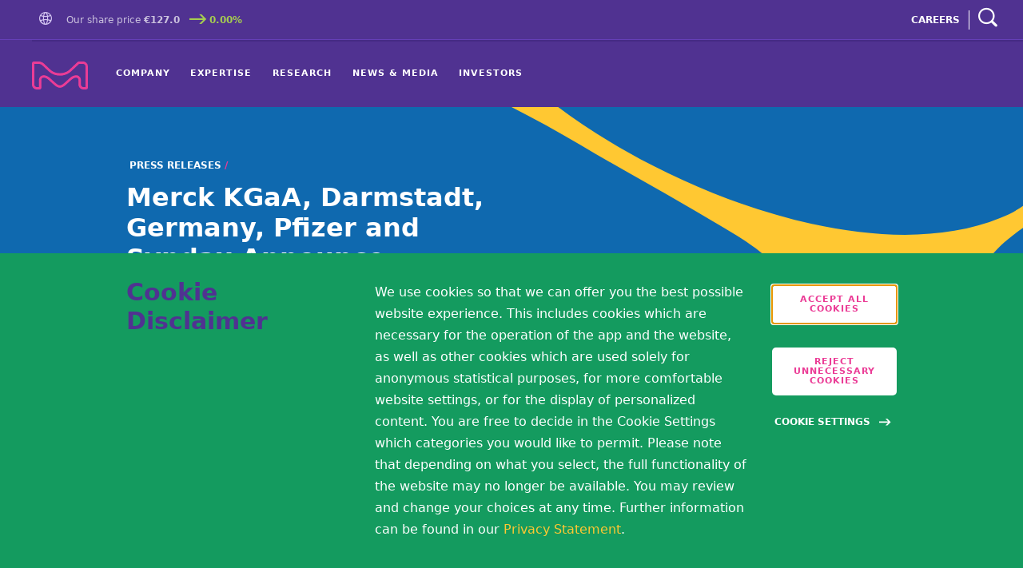

--- FILE ---
content_type: text/html; charset=UTF-8
request_url: https://www.emdgroup.com/en/news/pfizer-syndax-collaboration-avelumab-entinostat-04-01-2016.html
body_size: 74316
content:
<!DOCTYPE HTML>
<html lang="en" data-path="/content/corporate/communications/emd-english/en/news/pfizer-syndax-collaboration-avelumab-entinostat-04-01-2016/jcr:content">
  <head>
  <meta charset="UTF-8"/>
  <title>2016-01-04 Merck KGaA, Darmstadt, Germany, Pfizer and Syndax Announce Collaboration to Evaluate Combination of...</title>
  
  <meta name="description" content="Merck KGaA, Darmstadt, Germany, Pfizer and Syndax Pharmaceuticals, Inc. announced today that they have entered into a collaboration agreement to evaluate..."/>
  
  <meta name="template" content="mkgaa-news-editable-template"/>
  <meta name="viewport" content="width=device-width, initial-scale=1"/>
  

  











<meta http-equiv="X-UA-Compatible" content="IE=edge"/>
<meta charset="UTF-8"/>
<meta http-equiv="content-type" content="text/html; charset=UTF-8"/>



<meta name="keywords"/>
<meta name="title" content="Pfizer and Syndax - News | EMD Group"/>
<meta name="description" content="Merck KGaA, Darmstadt, Germany, Pfizer and Syndax Pharmaceuticals, Inc. announced today that they have entered into a collaboration agreement to evaluate..."/>
<meta property="og:title" content="Pfizer and Syndax - News | EMD Group"/>
<meta property="og:description" content="Merck KGaA, Darmstadt, Germany, Pfizer and Syndax Pharmaceuticals, Inc. announced today that they have entered into a collaboration agreement to evaluate..."/>
<meta name="updateddate" content="2019-05-21"/>
<meta name="global search category" content="Press"/>
<meta name="global search business" content="Healthcare"/>
<meta name="global search type" content="Documents"/>
<meta property="og:type" content="website"/>
<meta property="og:url" content="https://www.emdgroup.com:443/en/news/pfizer-syndax-collaboration-avelumab-entinostat-04-01-2016.html"/>
<meta name="twitter:card" content="summary_large_image"/>



    <meta property="og:image" content="https://www.emdgroup.com/content/dam/web/corporate/images/component-specific/promotional-image/us/800-600-4-3-US-innovationcenter-promo-NA.jpg"/>





<meta name="robots" content="all"/>


<script defer="defer" type="text/javascript" src="/.rum/@adobe/helix-rum-js@%5E2/dist/rum-standalone.js"></script>
<link rel="icon" type="image/vnd.microsoft.icon" href="/etc.clientlibs/mkgaa/clientlibs/clientlib-common/resources/assets/favicon/favicon.ico"/>
<link rel="shortcut icon" type="image/x-icon" sizes="32x32" href="/etc.clientlibs/mkgaa/clientlibs/clientlib-common/resources/assets/favicon/favicon_32x32.ico"/>


<link href="/etc.clientlibs/mkgaa/clientlibs/clientlib-common/resources/font/google/notoSansFonts.css" rel="preload" as="font" onload="this.rel='stylesheet'"/>


<link rel="apple-touch-icon" href="/etc.clientlibs/mkgaa/clientlibs/clientlib-common/resources/assets/favicon/touch-icon-iphone.png"/>
<link rel="apple-touch-icon" sizes="76x76" href="/etc.clientlibs/mkgaa/clientlibs/clientlib-common/resources/assets/favicon/touch-icon-ipad.png"/>
<link rel="apple-touch-icon" sizes="120x120" href="/etc.clientlibs/mkgaa/clientlibs/clientlib-common/resources/assets/favicon/touch-icon-iphone-retina.png"/>
<link rel="apple-touch-icon" sizes="152x152" href="/etc.clientlibs/mkgaa/clientlibs/clientlib-common/resources/assets/favicon/touch-icon-ipad-retina.png"/>

	
	  <link rel="alternate" hreflang="de" href="https://www.merckgroup.com/de/news/pfizer-syndax-collaboration-avelumab-entinostat-04-01-2016.html"/>
<link rel="alternate" hreflang="en" href="https://www.merckgroup.com/en/news/pfizer-syndax-collaboration-avelumab-entinostat-04-01-2016.html"/>
<link rel="alternate" hreflang="en" href="https://www.emdgroup.com/en/news/pfizer-syndax-collaboration-avelumab-entinostat-04-01-2016.html"/>

	  
	  
	    <link rel="alternate" hreflang="x-default" href="https://www.emdgroup.com/en/news/pfizer-syndax-collaboration-avelumab-entinostat-04-01-2016.html"/>
	  
	



    
<link rel="stylesheet" href="/etc.clientlibs/foundation/clientlibs/main.lc-b4994788cf1eaeed300a0aa7af53f3c8-lc.min.css" type="text/css">
<script src="/etc.clientlibs/clientlibs/granite/jquery.lc-7842899024219bcbdb5e72c946870b79-lc.min.js"></script>
<script src="/etc.clientlibs/clientlibs/granite/utils.lc-e7bf340a353e643d198b25d0c8ccce47-lc.min.js"></script>
<script src="/etc.clientlibs/clientlibs/granite/jquery/granite.lc-543d214c88dfa6f4a3233b630c82d875-lc.min.js"></script>
<script src="/etc.clientlibs/foundation/clientlibs/jquery.lc-dd9b395c741ce2784096e26619e14910-lc.min.js"></script>
<script src="/etc.clientlibs/foundation/clientlibs/shared.lc-41f79c8a45bb1766981ec4ca82d7e0e6-lc.min.js"></script>
<script src="/etc.clientlibs/foundation/clientlibs/main.lc-690ba627a9a2eeef0733ede272cf726b-lc.min.js"></script>





<script>
  fetch('/content/corporate/communications/emd-english/en/news/pfizer-syndax-collaboration-avelumab-entinostat-04-01-2016/jcr:content.json?path=\/content\/corporate\/communications\/emd\u002Denglish\/en\/news\/pfizer\u002Dsyndax\u002Dcollaboration\u002Davelumab\u002Dentinostat\u002D04\u002D01\u002D2016').then((response) => {
    console.log("Status ", response.status);
    if (response.status === 200) {
      response.text().then((responseText) => {
        var redirectUrl = JSON.parse(responseText).redirect;
        console.log("Redirect URL ", redirectUrl);
        if (redirectUrl) {
            console.log(window.location.origin, redirectUrl);
            window.location.replace(window.location.origin + redirectUrl);
        }
      })
    }
  });
</script>



<link rel="canonical" href="https://www.emdgroup.com/en/news/pfizer-syndax-collaboration-avelumab-entinostat-04-01-2016.html"/>




<script type="application/ld+json">
{
  "@context": "https://schema.org",
  "@type": "Organization",
  "url": "https://www.emdgroup.com/en",
  "logo": "https://www.emdgroup.com/content/dam/web/corporate/images/general/us/logos/company-name.svg"
}
</script>

<script type="application/ld+json">
{
  "@context": "https://schema.org",
  "@type": "Organization",
  "name": "Merck KGaA, Darmstadt, Germany",
  "url": "https://www.emdgroup.com/en",
  "sameAs": ["https://www.facebook.com/emdgroup/","https://twitter.com/emdgroup"]
}
</script>

<script type="application/ld+json">
{
  "@context": "https://schema.org",
  "@type": "Organization",
  "url": "https://www.emdgroup.com/en.html",
  "contactPoint": [{"@type":"ContactPoint","telephone":"+49 6151 72-0 ","contactType":"customer service"}]
}
</script>






<link rel="preload" href="/etc.clientlibs/mkgaa/clientlibs/clientlib-common/resources/font/Mkgaa-Regular.woff2" as="font" type="font/woff2" crossorigin="anonymous"/>
<link rel="preload" href="/etc.clientlibs/mkgaa/clientlibs/clientlib-common/resources/font/icons.woff" as="font" type="font/woff" crossorigin="anonymous"/>




 
  
    
    

    

    
    
    
<link rel="stylesheet" href="/etc.clientlibs/mkgaa/clientlibs/clientlib-dependencies.lc-d41d8cd98f00b204e9800998ecf8427e-lc.min.css" type="text/css">
<link rel="stylesheet" href="/etc.clientlibs/mkgaa/clientlibs/clientlib-site.lc-d41d8cd98f00b204e9800998ecf8427e-lc.min.css" type="text/css">
<link rel="stylesheet" href="/etc.clientlibs/mkgaa/clientlibs/clientlib-grid.lc-4fb628f2edf7b457c6ec0b16fbabb054-lc.min.css" type="text/css">
<link rel="stylesheet" href="/etc.clientlibs/mkgaa/clientlibs/clientlib-common.lc-715ba4f1b99653141c18ac405886272a-lc.min.css" type="text/css">
<link rel="stylesheet" href="/etc.clientlibs/mkgaa/clientlibs/clientlib-mkgaa-components.lc-646354a06f9f6865ffc31e30375f4210-lc.min.css" type="text/css">



    

  
</head>

  

  <body class="js--global-padding news base-template page basicpage" id="news-14ffde0d3a">
    

    
    
      <!--[if lt IE 10]>
      <p class="browserupgrade">You are using an <strong>outdated</strong> browser. Please <a href="http://browsehappy.com/">upgrade your browser</a> to improve your experience.</p>
      <![endif]-->
      <div class="external">
  

  

  

  

  <div class="component disclaimer" data-script="disclaimer" data-mode="share">
    <div class="disclaimer-modal" aria-hidden="true" role="dialog" aria-modal="true" hidden="true">
        <div class="disclaimer-background">
            <img src="/etc.clientlibs/mkgaa/clientlibs/resources/masks/disclaimer.svg" class="disclaimer-background-blur-svg" alt="" loading="lazy"/>
            <div class="disclaimer-background-image">
              <img src="/etc.clientlibs/mkgaa/clientlibs/resources/masks/disclaimer-background.svg" class="disclaimer-background-image-svg" alt="" loading="lazy"/>
            </div>
        </div>
        <div class="disclaimer-modal-content">
            <div class="container">
                <div class="row">
                    <div class="sm-col-6 md-push-2 md-col-8 lg-push-4 lg-col-8 xl-push-4 xl-col-8">
                        <button class="disclaimer-modal-close close" aria-label="Close disclaimer modal">
                          <span class="icon-cross"></span>
                        </button>
                        <p tabindex="0" class="disclaimer-modal-content-title demoted h4">Share Disclaimer</p>
                        <div tabindex="0" class="disclaimer-modal-content-description">
                            <p><p>By sharing this content, you are consenting to share your data to this social media provider. More information are available in our <a title="Privacy &amp; Legal" href="/en/privacy-statement.html">Privacy Statement</a>. <br />
</p>
</p>
                        </div>
                        <div>
                            <button class="button button--magenta button--small disclaimer-modal-submit" aria-label="Accept">OK<span class="button-animated"></span></button>
                            <button class="button button--small button--transparent disclaimer-modal-cancel" aria-label="Do not accept">Cancel</button>
                        </div>
                    </div>
                </div>
            </div>
        </div>
    </div>
</div>

  <div class="component disclaimer" data-script="disclaimer" data-mode="simple">
  <div class="disclaimer-modal" aria-hidden="true" role="dialog" aria-modal="true" hidden="true">
    <div class="disclaimer-background">
      <img src="/etc.clientlibs/mkgaa/clientlibs/resources/masks/disclaimer.svg" class="disclaimer-background-blur-svg" alt="" loading="lazy"/>
      <div class="disclaimer-background-image">
        <img src="/etc.clientlibs/mkgaa/clientlibs/resources/masks/disclaimer-background.svg" class="disclaimer-background-image-svg" alt="" loading="lazy"/>
      </div>
    </div>
    <div class="disclaimer-modal-content"></div>
  </div>
</div>

  
  
  
    

<div class="component new-cookie" data-script="cookie" data-is-new-cookie="true" data-service-config="[{&#34;title&#34;:&#34;Necessary&#34;,&#34;categoryId&#34;:&#34;necessary&#34;,&#34;text&#34;:&#34;These cookies are necessary for the website to operate. Our website cannot function without these cookies and they can only be disabled by changing your browser preferences.&#34;,&#34;disabled&#34;:true,&#34;checked&#34;:false,&#34;requiredCategory&#34;:true},{&#34;title&#34;:&#34;Functional&#34;,&#34;categoryId&#34;:&#34;functional&#34;,&#34;text&#34;:&#34;These cookies enable the provision of advanced functionalities and are used for personalization. The cookies are set in particular in response to your actions and depend on your specific service requests (e.g., setting the language).&#34;,&#34;disabled&#34;:false,&#34;checked&#34;:false,&#34;requiredCategory&#34;:false},{&#34;title&#34;:&#34;Targeting&#34;,&#34;categoryId&#34;:&#34;targeting&#34;,&#34;text&#34;:&#34;These cookies may be set to learn more about your interests and show you relevant ads on other websites. These cookies work by uniquely identifying your browser and device. By integrating these cookies, we aim to learn more about your interests and your surfing behavior and to be able to place our advertising in a targeted manner.&#34;,&#34;services&#34;:[{&#34;service&#34;:&#34;analytics&#34;},{&#34;service&#34;:&#34;share&#34;}],&#34;disabled&#34;:false,&#34;checked&#34;:false,&#34;requiredCategory&#34;:false}]" data-necessary-category="necessary" data-version="expand" data-days-to-expire="180" data-last-modified="2025-11-24 01:17:13" data-sharethis-src="//platform-api.sharethis.com/js/sharethis.js#property=592ee9db9f04270011840055&product=custom-share-buttons" data-adobedtm-src="//assets.adobedtm.com/b5a2629b807e/818100b56afe/launch-5f50de6f2797.min.js" aria-hidden="true">
  <div class="new-cookie__modal" role="dialog" aria-modal="true" aria-labelledby="cookieBannerTitle">
    <div class="new-cookie__modal-content">
      <div class="container">
        <div class="row">
          <p class="new-cookie__title" id="cookieBannerTitle">
            Cookie Disclaimer
          </p>
          <div class="new-cookie__description">
            <p><p>We use cookies so that we can offer you the best possible website experience. This includes cookies which are necessary for the operation of the app and the website, as well as other cookies which are used solely for anonymous statistical purposes, for more comfortable website settings, or for the display of personalized content. You are free to decide in the Cookie Settings which categories you would like to permit. Please note that depending on what you select, the full functionality of the website may no longer be available. You may review and change your choices at any time. Further information can be found in our <a href="/en/privacy-statement.html">Privacy Statement</a>.</p>
</p>
          </div>
          <div class="new-cookie__controls">
            <div class="new-cookie__button-container">
              <button class="button button--small button--white new-cookie__accept-button" aria-label="accept cookies">
                Accept all cookies
                <span class="button-animated"></span>
              </button>
              <button class="button button--small button--white new-cookie__accept-necessary" aria-label="accept only neccesary cookies">
                Reject Unnecessary Cookies
                <span class="button-animated"></span>
              </button>
              <button class="new-cookie__advanced-settings-btn" aria-expanded="false" aria-label="Open disclaimer modal">
                Cookie Settings
                <span class="button-animated"></span>
              </button>
            </div>
          </div>
        </div>
      </div>
    </div>
  </div>

  
    <div class="new-cookie__advanced-opt" role="dialog" aria-modal="true" aria-labelledby="cookieDisclaimerTitle">
      <button class="new-cookie__advanced-opt-close-btn icon-cross" aria-expanded="true" aria-label="Close disclaimer modal"></button>
      <p class="new-cookie__advanced-opt-title h2" id="cookieDisclaimerTitle">
        Cookie Disclaimer
      </p>
      <ul id="js-cookie-list" class="new-cookie__advanced-opt-options" data-cookie-list='[{&#34;name&#34;:&#34;___utmvc&#34;,&#34;category&#34;:&#34;necessary&#34;,&#34;localizedCategory&#34;:&#34;Necessary&#34;},{&#34;name&#34;:&#34;AWSALBCORS&#34;,&#34;category&#34;:&#34;necessary&#34;,&#34;localizedCategory&#34;:&#34;Necessary&#34;},{&#34;name&#34;:&#34;AWSELBCORS&#34;,&#34;category&#34;:&#34;necessary&#34;,&#34;localizedCategory&#34;:&#34;Necessary&#34;},{&#34;name&#34;:&#34;mediaCart&#34;,&#34;category&#34;:&#34;necessary&#34;,&#34;localizedCategory&#34;:&#34;Necessary&#34;},{&#34;name&#34;:&#34;muser&#34;,&#34;category&#34;:&#34;necessary&#34;,&#34;localizedCategory&#34;:&#34;Necessary&#34;},{&#34;name&#34;:&#34;sessionid&#34;,&#34;category&#34;:&#34;necessary&#34;,&#34;localizedCategory&#34;:&#34;Necessary&#34;},{&#34;name&#34;:&#34;versum_location&#34;,&#34;category&#34;:&#34;necessary&#34;,&#34;localizedCategory&#34;:&#34;Necessary&#34;},{&#34;name&#34;:&#34;__cf_bm&#34;,&#34;category&#34;:&#34;functional&#34;,&#34;localizedCategory&#34;:&#34;Functional&#34;},{&#34;name&#34;:&#34;ADRUM_BTa&#34;,&#34;category&#34;:&#34;functional&#34;,&#34;localizedCategory&#34;:&#34;Functional&#34;},{&#34;name&#34;:&#34;AKA_A2&#34;,&#34;category&#34;:&#34;functional&#34;,&#34;localizedCategory&#34;:&#34;Functional&#34;},{&#34;name&#34;:&#34;AkamaiAnalytics_BrowserSessionId&#34;,&#34;category&#34;:&#34;functional&#34;,&#34;localizedCategory&#34;:&#34;Functional&#34;},{&#34;name&#34;:&#34;Bcookie&#34;,&#34;category&#34;:&#34;functional&#34;,&#34;localizedCategory&#34;:&#34;Functional&#34;},{&#34;name&#34;:&#34;CraftSessionId&#34;,&#34;category&#34;:&#34;functional&#34;,&#34;localizedCategory&#34;:&#34;Functional&#34;},{&#34;name&#34;:&#34;FASRV&#34;,&#34;category&#34;:&#34;functional&#34;,&#34;localizedCategory&#34;:&#34;Functional&#34;},{&#34;name&#34;:&#34;FORMASSEMBLY&#34;,&#34;category&#34;:&#34;functional&#34;,&#34;localizedCategory&#34;:&#34;Functional&#34;},{&#34;name&#34;:&#34;has_js&#34;,&#34;category&#34;:&#34;functional&#34;,&#34;localizedCategory&#34;:&#34;Functional&#34;},{&#34;name&#34;:&#34;HTML_BitRateBucketCsv&#34;,&#34;category&#34;:&#34;functional&#34;,&#34;localizedCategory&#34;:&#34;Functional&#34;},{&#34;name&#34;:&#34;HTML_isPlayingCount&#34;,&#34;category&#34;:&#34;functional&#34;,&#34;localizedCategory&#34;:&#34;Functional&#34;},{&#34;name&#34;:&#34;HTML_VisitCountCookie&#34;,&#34;category&#34;:&#34;functional&#34;,&#34;localizedCategory&#34;:&#34;Functional&#34;},{&#34;name&#34;:&#34;HTML_VisitIntervalStartTime&#34;,&#34;category&#34;:&#34;functional&#34;,&#34;localizedCategory&#34;:&#34;Functional&#34;},{&#34;name&#34;:&#34;HTML_VisitValueCookie&#34;,&#34;category&#34;:&#34;functional&#34;,&#34;localizedCategory&#34;:&#34;Functional&#34;},{&#34;name&#34;:&#34;incap_ses_...&#34;,&#34;category&#34;:&#34;functional&#34;,&#34;localizedCategory&#34;:&#34;Functional&#34;},{&#34;name&#34;:&#34;m_survey47_2_1&#34;,&#34;category&#34;:&#34;functional&#34;,&#34;localizedCategory&#34;:&#34;Functional&#34;},{&#34;name&#34;:&#34;nxrCookieAgreement&#34;,&#34;category&#34;:&#34;functional&#34;,&#34;localizedCategory&#34;:&#34;Functional&#34;},{&#34;name&#34;:&#34;personalization_id&#34;,&#34;category&#34;:&#34;functional&#34;,&#34;localizedCategory&#34;:&#34;Functional&#34;},{&#34;name&#34;:&#34;PHPSESSID&#34;,&#34;category&#34;:&#34;functional&#34;,&#34;localizedCategory&#34;:&#34;Functional&#34;},{&#34;name&#34;:&#34;RT&#34;,&#34;category&#34;:&#34;functional&#34;,&#34;localizedCategory&#34;:&#34;Functional&#34;},{&#34;name&#34;:&#34;VISITOR_INFO1_LIVE&#34;,&#34;category&#34;:&#34;functional&#34;,&#34;localizedCategory&#34;:&#34;Functional&#34;},{&#34;name&#34;:&#34;_fbp&#34;,&#34;category&#34;:&#34;targeting&#34;,&#34;localizedCategory&#34;:&#34;Targeting&#34;},{&#34;name&#34;:&#34;_ga&#34;,&#34;category&#34;:&#34;targeting&#34;,&#34;localizedCategory&#34;:&#34;Targeting&#34;},{&#34;name&#34;:&#34;_gat…&#34;,&#34;category&#34;:&#34;targeting&#34;,&#34;localizedCategory&#34;:&#34;Targeting&#34;},{&#34;name&#34;:&#34;_ _gat_UA-43815746-1&#34;,&#34;category&#34;:&#34;targeting&#34;,&#34;localizedCategory&#34;:&#34;Targeting&#34;},{&#34;name&#34;:&#34;_gat_gtag_UA_43815746_1&#34;,&#34;category&#34;:&#34;targeting&#34;,&#34;localizedCategory&#34;:&#34;Targeting&#34;},{&#34;name&#34;:&#34;_gid&#34;,&#34;category&#34;:&#34;targeting&#34;,&#34;localizedCategory&#34;:&#34;Targeting&#34;},{&#34;name&#34;:&#34;igodigitalst&#34;,&#34;category&#34;:&#34;targeting&#34;,&#34;localizedCategory&#34;:&#34;Targeting&#34;},{&#34;name&#34;:&#34;igodigitalstdomain&#34;,&#34;category&#34;:&#34;targeting&#34;,&#34;localizedCategory&#34;:&#34;Targeting&#34;},{&#34;name&#34;:&#34;igodigitaltc2&#34;,&#34;category&#34;:&#34;targeting&#34;,&#34;localizedCategory&#34;:&#34;Targeting&#34;},{&#34;name&#34;:&#34;mf_[website-id]&#34;,&#34;category&#34;:&#34;targeting&#34;,&#34;localizedCategory&#34;:&#34;Targeting&#34;},{&#34;name&#34;:&#34;mf_user&#34;,&#34;category&#34;:&#34;targeting&#34;,&#34;localizedCategory&#34;:&#34;Targeting&#34;},{&#34;name&#34;:&#34;_svcsc&#34;,&#34;category&#34;:&#34;targeting&#34;,&#34;localizedCategory&#34;:&#34;Targeting&#34;},{&#34;name&#34;:&#34;sticky&#34;,&#34;category&#34;:&#34;targeting&#34;,&#34;localizedCategory&#34;:&#34;Targeting&#34;},{&#34;name&#34;:&#34;uniqueid&#34;,&#34;category&#34;:&#34;targeting&#34;,&#34;localizedCategory&#34;:&#34;Targeting&#34;},{&#34;name&#34;:&#34;visid_incap_...&#34;,&#34;category&#34;:&#34;targeting&#34;,&#34;localizedCategory&#34;:&#34;Targeting&#34;},{&#34;name&#34;:&#34;YSC&#34;,&#34;category&#34;:&#34;targeting&#34;,&#34;localizedCategory&#34;:&#34;Targeting&#34;}]'>
        <li class="new-cookie__advanced-opt-option">
          <div class="new-cookie__advanced-opt-toggle-wrapper">
            <button class="new-cookie__advanced-opt-toggle" aria-expanded="false">
              <div class="new-cookie__advanced-opt-toggle-title">
                Necessary
                <div class="new-cookie__advanced-opt-toggle-icon-wrapper" aria-hidden="true">
                  <span class="new-cookie__advanced-opt-toggle-plus-icon">+</span>
                  <span class="new-cookie__advanced-opt-toggle-minus-icon">-</span>
                </div>
              </div>
            </button>
            <p class="new-cookie__advanced-opt-toggle-panel-wrapper" aria-hidden="true">
              These cookies are necessary for the website to operate. Our website cannot function without these cookies and they can only be disabled by changing your browser preferences.
            </p>
          </div>
          <span class="new-cookie__advanced-opt-toggle-icon">
            <label class="new-cookie__advanced-opt-toggle-label" for="toggle-0">
              
                <input type="checkbox" class="new-cookie__advanced-opt-checkbox" id="toggle-0" aria-label="Necessary Cookie Category" data-category="necessary" disabled checked/>
              
              
              <span class="new-cookie__advanced-opt-toggle-slider" aria-hidden="true"></span>
            </label>
          </span>
        </li>
      
        <li class="new-cookie__advanced-opt-option">
          <div class="new-cookie__advanced-opt-toggle-wrapper">
            <button class="new-cookie__advanced-opt-toggle" aria-expanded="false">
              <div class="new-cookie__advanced-opt-toggle-title">
                Functional
                <div class="new-cookie__advanced-opt-toggle-icon-wrapper" aria-hidden="true">
                  <span class="new-cookie__advanced-opt-toggle-plus-icon">+</span>
                  <span class="new-cookie__advanced-opt-toggle-minus-icon">-</span>
                </div>
              </div>
            </button>
            <p class="new-cookie__advanced-opt-toggle-panel-wrapper" aria-hidden="true">
              These cookies enable the provision of advanced functionalities and are used for personalization. The cookies are set in particular in response to your actions and depend on your specific service requests (e.g., setting the language).
            </p>
          </div>
          <span class="new-cookie__advanced-opt-toggle-icon">
            <label class="new-cookie__advanced-opt-toggle-label" for="toggle-1">
              
              
                
                
                  <input type="checkbox" class="new-cookie__advanced-opt-checkbox" id="toggle-1" aria-label="Functional Cookie Category" data-category="functional"/>
                
              
              <span class="new-cookie__advanced-opt-toggle-slider" aria-hidden="true"></span>
            </label>
          </span>
        </li>
      
        <li class="new-cookie__advanced-opt-option">
          <div class="new-cookie__advanced-opt-toggle-wrapper">
            <button class="new-cookie__advanced-opt-toggle" aria-expanded="false">
              <div class="new-cookie__advanced-opt-toggle-title">
                Targeting
                <div class="new-cookie__advanced-opt-toggle-icon-wrapper" aria-hidden="true">
                  <span class="new-cookie__advanced-opt-toggle-plus-icon">+</span>
                  <span class="new-cookie__advanced-opt-toggle-minus-icon">-</span>
                </div>
              </div>
            </button>
            <p class="new-cookie__advanced-opt-toggle-panel-wrapper" aria-hidden="true">
              These cookies may be set to learn more about your interests and show you relevant ads on other websites. These cookies work by uniquely identifying your browser and device. By integrating these cookies, we aim to learn more about your interests and your surfing behavior and to be able to place our advertising in a targeted manner.
            </p>
          </div>
          <span class="new-cookie__advanced-opt-toggle-icon">
            <label class="new-cookie__advanced-opt-toggle-label" for="toggle-2">
              
              
                
                
                  <input type="checkbox" class="new-cookie__advanced-opt-checkbox" id="toggle-2" aria-label="Targeting Cookie Category" data-category="targeting"/>
                
              
              <span class="new-cookie__advanced-opt-toggle-slider" aria-hidden="true"></span>
            </label>
          </span>
        </li>
      </ul>
      <footer class="new-cookie__advanced-opt-footer">
        <a class="new-cookie__advanced-opt-policy-cta" href="/en/privacy-statement.html">
          Cookie Policy
        </a>
        <button class="new-cookie__advanced-opt-confirm-choices button button--small button--magenta js-cookie-confirm">
          Confirm my choices
          <span class="button-animated"></span>
        </button>
        <button class="new-cookie__advanced-opt-select-all button button--small button--magenta js-cookie-accept-all">
          Accept all cookies
          <span class="button-animated"></span>
        </button>
        
          <button class="button button--small button--magenta new-cookie__accept-necessary" aria-label="accept only neccesary cookies">
            Reject Unnecessary Cookies
            <span class="button-animated"></span>
          </button>
        
    </footer>
    </div>
  
</div>

  
  

  
  
    
    <div style="display: none" id="service-config">
      {&#34;analytics&#34;:&#34;targeting&#34;,&#34;share&#34;:&#34;targeting&#34;}
    </div>
  
  



  <div class="component disclaimer" data-script="disclaimer" data-mode="conference-call">
    <div class="disclaimer-modal" aria-hidden="true" role="dialog" aria-modal="true" hidden="true">
      <div class="disclaimer-background">
        <img src="/etc.clientlibs/mkgaa/clientlibs/resources/masks/disclaimer.svg" class="disclaimer-background-blur-svg" alt="" loading="lazy"/>
        <div class="disclaimer-background-image">
          <img src="/etc.clientlibs/mkgaa/clientlibs/resources/masks/disclaimer-background.svg" class="disclaimer-background-image-svg" alt="" loading="lazy"/>
        </div>
      </div>
      <div class="disclaimer-modal-content">
        <div class="container">
          <div class="row">
            <div class="disclaimer-modal-content-image lg-col-3 xl-col-3">
              <img src="/content/dam/web/corporate/images/general/global/logos/String-Vibrant-M-1-RGB.png" alt="Disclaimer Image"/>
            </div>
            <div class="lg-col-12 lg-push-1 xl-col-12 xl-push-1">
              <button class="disclaimer-modal-close close" aria-label="Close disclaimer modal">
                <span class="icon-cross"></span>
              </button>
              <p tabindex="0" class="disclaimer-modal-content-title demoted h4">Disclaimer</p>
              <div tabindex="0" class="disclaimer-modal-content-description">
                <p><p>Publication of Merck KGaA, Darmstadt, Germany.<br />
In the United States and Canada the subsidiaries of<br />
Merck KGaA, Darmstadt, Germany operate under the umbrella brand EMD.</p>
</p>
              </div>
              <div>
                <button class="button button--magenta button--small disclaimer-modal-submit" aria-label="Accept">Accept<span class="button-animated"></span></button>
              </div>
            </div>
          </div>
        </div>
      </div>
    </div>
</div>

</div>

      <div>
  <a id="skip-link" class="skip-link" href="#main-content" aria-label="Skip to main content" data-script="skipLink" tabindex="1">
    <span class="skip-link__text">
      Skip to main content
    </span>
  </a>
</div>


      <nav class="wrapper" aria-label="main navigation">
        <div><div class="section"><div class="new"></div>
</div><div class="iparys_inherited"><div class="headerpar iparsys parsys"><div class="main-navigation section"><script type="text/x-template" id="cart-icon-template">
  <a :href="cartUrl" :aria-label="cartLabel" class="navigation-desktop-search-cart-container-text">
    <div
      class="icon-download-files"
      v-if="emptyCart">
    </div>
    <div
      class="icon-cart-base"
      v-else>
      <span class="navigation-desktop-search-cart-added-items" aria-hidden="true"> {{ cartLength }} </span>
    </div>
  </a>
</script>




<div class="component navigation navigation--new
     navigation--default
    " data-script="navigation" data-domain="https://search.emdgroup.com" data-endpoint-search="/v1/search" data-endpoint-filter="/v1/filter" data-endpoint-autocomplete="/v1/autocomplete" data-endpoint-suggest="/v1/suggest" data-api-key="real" data-redirect-url="https://www.emdgroup.com/en/search.html" data-language="en" data-search-domain="global_emd" data-stock-endpoint="/content/corporate/communications/emd-english/en/jcr:content/headerpar/main_navigation.json" data-is-main-navigation="true" data-mobile-accordion="true">
  <div class="navigation-desktop">
    <div class="navigation-header">
      <div class="navigation-desktop-overlay"></div>
      <div class="navigation-desktop-search-overlay"></div>
      <div class="navigation-desktop-top">
        <div class="navigation-desktop-top-layout">
          <div class="navigation-desktop-top-layout-left">
            
  <div class="navigation-desktop-language">
    
      <a href="/en/worldwide.html" aria-label="Go to Homepage">
        <span class="navigation-desktop-country-selector-open-button" role="button" aria-label="Go to Homepage" data-open-country-selector="false">
          <span class="navigation-desktop-language-global">
            <div class="navigation-desktop-language-global-icon">
              <span class="icon-globe"></span>
            </div>
          </span>
        </span>
      </a>
    
    
    
    
  </div>

            
              <div class="navigation-desktop-stock" id="navigation-desktop-stock" tabindex="0">
                <span class="navigation-desktop-stock-company">Our share price</span>
                <div class="navigation-desktop-stock-price">
                  {{ price }}
                </div>
                <div class="navigation-desktop-stock-delta" v-bind:class="{ 'navigation-desktop-stock-delta--positive': delta >= 0, 'navigation-desktop-stock-delta--negative': delta < 0 }">
                  <span class="icon-arrow-right"></span>
                  {{ delta }}%
                </div>
              </div>
            
          </div>
          <div class="navigation-desktop-top-layout-right">
            
              
                <div class="navigation-desktop-top-layout-right-decommissionedlink">
                  <a href="https://careers.emdgroup.com/us/en" aria-label="CAREERS" class="js-sanitize-internal-domains">CAREERS</a>
                </div>
                <span class="navigation-desktop-top-layout-right-decommissionedlink-border"></span>
              
            
            <div id="media-center-nav-cart-icon-desktop" class="navigation-desktop-search-cart-container">
              <cart-icon-template cart-url="/en/download-cart.html"></cart-icon-template>
            </div>
            <div class="navigation-desktop-search-open" role="search" aria-label="navigation search">
              <button class="navigation-desktop-search-open-cta" aria-label="navigation search">
                <div class="icon-search"></div>
              </button>
            </div>
          </div>
          
        </div>
      </div>
      <div class="navigation-desktop-bottom">
        <div class="navigation-desktop-bottom-line"></div>
        <div class="navigation-desktop-brand">
          <a class="navigation-desktop-logo" aria-label="Company name Merck KGaA, Darmstadt, Germany" href="/en.html" style="height : 35px;">
             <span aria-hidden="true">
               <?xml version="1.0" encoding="UTF-8" standalone="no"?>
<svg xmlns="http://www.w3.org/2000/svg" height="312" viewBox="0 0 623 312" width="623">
    
  <path class="base" d="M596.258 251.315v34.13l-1.33.04-2.8.03-12.261.02-6.14.01c-.72-.05-1.41-.09-2.11-.12-.35-.03-.7 0-1.05-.06l-1.04-.17-1.04-.15c-.35-.04-.7-.09-1.03-.2-.67-.18-1.35-.36-2.03-.52-.68-.17-1.31-.48-1.98-.7l-.99-.35-.94-.47c-.62-.33-1.29-.55-1.88-.94-.59-.37-1.19-.74-1.8-1.09-.6-.37-1.12-.84-1.7-1.25-.28-.21-.58-.4-.85-.63l-.77-.72-.78-.71-.4-.35c-.12-.13-.23-.26-.35-.39a68.593 68.593 0 0 0-1.42-1.56c-.45-.54-.83-1.13-1.27-1.68-.2-.29-.45-.54-.62-.85l-.54-.91c-.8-1.16-1.32-2.47-1.97-3.71l-.72-1.97c-.29-.64-.43-1.33-.6-2.01l-.27-1.01-.14-.51-.07-.52c-.1-.69-.2-1.39-.32-2.08-.09-.7-.07-1.41-.12-2.11l-.07-1.06v-1.51l-.01-49.14c-.18-11.78-4.25-23.5-11.63-32.62a54.126 54.126 0 0 0-13.02-11.72c-4.95-3.18-10.46-5.58-16.27-6.87l-1.08-.27-1.1-.18-2.2-.35c-.74-.1-1.47-.25-2.21-.3l-2.22-.13-2.23-.1-.56-.02-.49.01-.99.02c-1.31.05-2.63.03-3.94.16a82.815 82.815 0 0 0-15.49 2.48c-10.09 2.6-19.4 6.93-27.8 12.01-8.41 5.09-15.99 10.93-23.06 16.95-7.07 6.02-13.67 12.25-20.11 18.28-3.21 3.01-6.39 5.98-9.55 8.82l-9.91 8.87c-6.62 5.98-13.1 11.96-19.56 17.63-6.47 5.66-12.94 11.03-19.52 15.55-6.57 4.53-13.26 8.09-19.84 9.97-3.29.97-6.55 1.45-9.82 1.55-3.27.09-6.52-.23-9.8-1.02-3.28-.78-6.59-1.97-9.9-3.51-3.32-1.56-6.63-3.48-9.93-5.63-6.6-4.32-13.09-9.59-19.56-15.18-6.47-5.6-12.92-11.54-19.52-17.52-3.3-2.99-6.63-5.99-10-8.97-3.15-2.79-6.32-5.71-9.51-8.7-6.4-5.99-12.94-12.21-19.92-18.27-6.99-6.05-14.4-11.98-22.66-17.22-8.23-5.23-17.34-9.79-27.29-12.73a86.674 86.674 0 0 0-15.34-3.08l-3.93-.31c-1.31-.07-2.63-.08-3.94-.12-.62-.03-1.38.01-2.13.04l-2.23.11c-.74.06-1.49.05-2.22.17l-2.21.33c-5.87.93-11.58 2.84-16.76 5.68a53.97 53.97 0 0 0-13.76 10.86c-3.93 4.33-7.24 9.26-9.55 14.67a54.038 54.038 0 0 0-4.23 17.06l-.11 2.2-.05 1.1c-.01.35-.04.78-.03 1.02v78.62l-1.43.04-13.02.04-6.63.02h-1.24c-.15 0-.28 0-.36-.01l-1.14-.07-1.14-.05-.57-.02-.56-.1c-.75-.12-1.5-.24-2.25-.33-.73-.2-1.46-.4-2.2-.57l-.55-.13-.53-.2-1.06-.4-1.04-.37-1.02-.51c-1.4-.59-2.67-1.44-3.97-2.22-.6-.47-1.21-.92-1.82-1.37-.62-.45-1.13-1.02-1.71-1.51a30.598 30.598 0 0 1-5.59-7.17 30.927 30.927 0 0 1-3-8.53c-.1-.75-.22-1.5-.35-2.25l-.11-2.29c-.07-.61-.04-1.93-.05-2.99V26.315h48.411l.65.03 1.31.06c.86.01 1.79.13 2.69.21.91.07 1.82.19 2.72.33a61.826 61.826 0 0 1 20.68 6.83 62.38 62.38 0 0 1 9.14 6.04c.7.59 1.43 1.14 2.11 1.75l1.02.91.51.45.59.55 4.82 4.53 38.58 36.24 19.29 18.12 4.93 4.66 2.54 2.41c.84.81 1.68 1.61 2.61 2.38l5.45 4.67 5.67 4.4a186.056 186.056 0 0 0 24.22 15.3c8.48 4.4 17.31 8.1 26.33 11.15 9.02 3.09 18.31 5.29 27.67 6.92l3.51.59 1.76.29 1.77.21 7.07.84c4.73.34 9.45.78 14.19.8 4.73.19 9.46.01 14.2-.12l7.09-.48c1.18-.06 2.36-.2 3.54-.34l3.54-.4c9.42-1.16 18.78-2.91 27.96-5.47 18.32-5.17 36.01-12.99 51.86-23.72a180.885 180.885 0 0 0 22.46-17.8l19.35-18.17 38.69-36.34 19.35-18.17 9.67-9.08.63-.59h42.529l.29.02.57.04 1.14.06c.38.03.77 0 1.14.06l1.12.18c1.52.15 2.96.62 4.43.98 2.88.93 5.6 2.34 8.08 4.09.59.48 1.25.87 1.81 1.39.56.52 1.12 1.03 1.69 1.53 1.02 1.13 2.1 2.21 2.95 3.48l.69.91.58.98c.37.66.85 1.26 1.13 1.97l.98 2.05c.25.72.5 1.43.78 2.13.91 2.89 1.38 6.9 1.44 9.97v195.17zm26.3-195.162v-.998c-.154-5.565-1.071-11.913-2.75-17.14-.49-1.37-.99-2.74-1.51-4.1-.58-1.33-1.23-2.63-1.86-3.94-.59-1.33-1.42-2.53-2.15-3.78l-1.14-1.85-1.29-1.75c-1.67-2.38-3.65-4.51-5.65-6.6-1.06-.99-2.14-1.96-3.221-2.93-1.09-.96-2.29-1.78-3.44-2.66-4.72-3.36-9.96-6.04-15.51-7.81-2.8-.78-5.61-1.56-8.5-1.91l-2.16-.32c-.72-.1-1.44-.1-2.17-.16l-2.17-.11-1.08-.05-.54-.02h-44.55c-2.21.02-4.37.36-6.46 1.03-2.08.66-4.05 1.65-5.83 2.92-.89.63-1.74 1.33-2.54 2.09l-1.79 1.68-9.67 9.08-19.35 18.17-38.69 36.33-19.35 18.17a154.409 154.409 0 0 1-19.09 15.12c-13.47 9.13-28.55 15.79-44.26 20.23-7.87 2.2-15.94 3.7-24.08 4.71l-3.06.35c-1.02.12-2.04.25-3.06.29l-6.15.42c-4.11.1-8.23.28-12.34.1-4.12-.01-8.21-.41-12.3-.69l-6.11-.73-1.53-.18-1.51-.25-3.03-.51c-8.06-1.4-16.05-3.28-23.77-5.94-7.73-2.62-15.27-5.76-22.49-9.51a158.49 158.49 0 0 1-20.6-13.02l-4.82-3.74-4.62-3.97c-.78-.64-1.53-1.37-2.29-2.09l-2.27-2.16-4.72-4.45-19.4-18.22-38.79-36.44-4.85-4.56-.63-.58-.73-.65-1.45-1.3c-.97-.87-2-1.66-2.99-2.49a88.202 88.202 0 0 0-12.98-8.57 88.172 88.172 0 0 0-29.45-9.74c-1.28-.19-2.57-.37-3.86-.47-1.3-.12-2.56-.26-3.92-.31l-2-.09-1-.04-.85-.01h-51.93c-4.49-.09-8.44 1.06-12 3.21a21.565 21.565 0 0 0-8.16 9.1c-.88 1.88-1.5 3.82-1.82 5.91-.35 2.08-.27 4.34-.27 6.54v229.67c.01 1.16-.03 2.04.06 3.64.07 1.45.13 2.89.24 4.34.2 1.44.42 2.88.65 4.31a57.434 57.434 0 0 0 5.79 16.38c2.81 5.09 6.43 9.71 10.63 13.69 1.08.96 2.11 1.99 3.27 2.87 1.15.88 2.32 1.75 3.49 2.6 2.45 1.56 4.92 3.1 7.58 4.28l1.97.93 2.04.76 2.05.74 1.03.36 1.05.28c1.41.37 2.82.73 4.23 1.07 1.43.24 2.87.46 4.31.67l1.08.15 1.09.07 2.18.12 2.18.1c.2.01.34.01.47.01h1.24l6.63-.02 6.63-.02h3.3l3.58-.03 1.89-.05c1.1-.03 2.21-.12 3.3-.19 2.19-.2 4.39-.43 6.45-.94 2.08-.47 4.04-1.16 5.83-2.08 1.76-.94 3.35-2.13 4.75-3.63 1.38-1.5 2.49-3.2 3.27-5.01.79-1.8 1.29-3.76 1.54-5.87.25-2.12.17-4.37.19-6.57v-80.61l.12-2.31c.25-2.95.95-5.84 2.12-8.57 1.14-2.74 2.87-5.24 4.87-7.45a27.986 27.986 0 0 1 6.95-5.52c2.59-1.42 5.39-2.33 8.25-2.78l1.07-.18c.36-.08.72-.04 1.09-.07l1.09-.06c.36-.02.7-.06 1.19-.03l2.69.08 2.68.21c3.57.38 7.12 1.1 10.64 2.14 7.04 2.07 13.93 5.45 20.62 9.7 6.69 4.24 13.16 9.37 19.54 14.9 6.39 5.54 12.67 11.51 19.19 17.61 3.26 3.05 6.59 6.14 10.07 9.21 3.26 2.88 6.49 5.79 9.75 8.75 6.51 5.9 13.07 11.95 19.98 17.93 6.92 5.97 14.17 11.91 22.37 17.3 4.11 2.68 8.46 5.22 13.15 7.43 4.7 2.19 9.74 4.05 15.07 5.31 10.65 2.6 22.44 2.23 32.84-.84 5.21-1.5 10.11-3.54 14.67-5.86 4.57-2.33 8.79-4.96 12.8-7.7 8.012-5.51 15.15-11.48 21.99-17.47 6.84-6 13.36-12.02 19.87-17.9l9.87-8.82c3.42-3.08 6.71-6.15 9.95-9.19 6.47-6.07 12.76-11.98 19.16-17.43 6.39-5.45 12.9-10.41 19.64-14.48 6.72-4.07 13.66-7.22 20.72-9.04 3.53-.92 7.09-1.48 10.67-1.71.89-.1 1.79-.06 2.69-.11l.67-.02.34-.01.27.02 1.09.07 1.09.04c.36.02.72.12 1.07.16l1.07.16.54.07.522.15c5.679 1.23 10.899 4.72 14.649 9.36 3.79 4.66 5.75 10.56 5.9 16.45l.01 48.93v1.56l.09 2c.08 1.34.1 2.68.26 4l.6 3.98.16.99.24.98.5 1.95c.33 1.3.66 2.61 1.16 3.86.46 1.26.91 2.53 1.41 3.77 1.15 2.43 2.26 4.88 3.73 7.13l1.05 1.71c.35.58.78 1.09 1.17 1.64.81 1.07 1.59 2.16 2.44 3.19l2.7 2.98c.23.24.45.5.69.73l.74.68 1.48 1.36 1.5 1.34c.51.43 1.06.82 1.59 1.23 1.08.79 2.13 1.64 3.26 2.36l3.44 2.09c1.15.7 2.39 1.22 3.59 1.82l1.82.86 1.89.71c1.27.45 2.51.96 3.81 1.32l3.9 1.01c.65.18 1.31.29 1.97.39l1.99.31 1.99.29c.66.1 1.34.1 2 .15l4.01.19 6.12-.01 12.26-.02c1.06 0 2.18-.01 3.33-.03l1.74-.05c1.01-.03 2.04-.09 3.05-.18 2.03-.14 4.05-.39 5.99-.8 1.94-.4 3.83-.92 5.5-1.74a17.94 17.94 0 0 0 4.64-2.98c1.39-1.25 2.6-2.74 3.51-4.32.92-1.59 1.57-3.28 2.01-5.11.44-1.82.62-3.82.63-5.86v-39.43l.01-195.11v-.002z" fill="#eb3c96"/>
    
  <path class="primary" d="M593.718 293.035l-10.74-.39-5.4-.17-2.7-.08c-.44-.02-.931-.02-1.32-.05l-1.14-.1-2.28-.19-2.24-.42-1.12-.2c-.371-.06-.73-.21-1.1-.3l-2.18-.63c-2.83-1.05-5.62-2.22-8.11-3.94-5.1-3.2-9.191-7.83-12.08-13.01-1.33-2.65-2.55-5.39-3.18-8.3-.44-1.42-.58-2.91-.82-4.37-.16-.73-.111-1.48-.17-2.22l-.06-1.11-.03-.56-.02-.28v-.34c-.01-16.74-.19-33.39-.57-50.22-.421-14.14-7.64-27.73-18.921-35.63-3.29-2.46-7.01-4.26-10.81-5.69l-2.9-.94c-.97-.3-1.98-.46-2.97-.69l-1.48-.31c-.5-.1-1-.13-1.51-.19l-3.01-.32c-1.01-.02-2.01-.02-3.02-.02h-1.5l-1.43.11c-.95.08-1.9.14-2.85.25l-2.83.39c-3.75.62-7.46 1.45-11.03 2.63-3.57 1.18-7.04 2.57-10.36 4.23a90.387 90.387 0 0 0-9.57 5.53c-3.04 2.04-5.97 4.22-8.77 6.52-2.79 2.32-5.47 4.74-8.06 7.26 3.09-1.86 6.22-3.62 9.37-5.3 3.16-1.66 6.35-3.19 9.57-4.59 3.23-1.38 6.5-2.58 9.79-3.63 3.29-1.03 6.62-1.81 9.95-2.42 3.33-.61 6.68-.9 10-1.04l2.49-.04c.83 0 1.66.05 2.49.08l1.24.04 1.14.14 2.27.26 2.22.5c.37.09.74.14 1.1.26l1.08.36c.71.25 1.44.43 2.14.73l2.06.91c2.67 1.35 5.26 2.88 7.47 4.9 1 .74 1.8 1.72 2.7 2.57.46.41.81.94 1.22 1.41l1.18 1.43c1.41 2.03 2.75 4.1 3.71 6.35 2 4.45 3.01 9.27 2.94 14.06l-.25 12.47-.16 12.55c-.09 8.36-.14 16.72-.14 25.08v.34l.02.41.04.81.08 1.62c.08 1.08.06 2.17.27 3.24.33 2.15.6 4.3 1.23 6.39 1 4.24 2.78 8.25 4.83 12.06 4.33 7.5 10.48 13.97 17.95 18.29 3.66 2.28 7.72 3.85 11.82 5.09l3.13.74c.52.11 1.04.26 1.57.33l1.59.21c1.06.14 2.12.28 3.18.39l3.2.09 1.6.03c.52 0 .92-.02 1.38-.04l2.7-.09 5.39-.2 10.85-.44c.94-.05 1.9-.1 2.87-.18l1.92-.15c.68-.07 1.36-.12 2.02-.22 2.68-.34 5.29-.87 7.58-1.87 1.15-.5 2.23-1.1 3.19-1.89.97-.78 1.79-1.8 2.37-2.9 1.16-2.23 1.48-4.68 1.53-7.28.02-1.3-.05-2.62-.09-3.921l-.08-1.909-.08-1.35-.32-5.4-.7-10.79c-1-14.39-2.26-28.77-3.94-43.16-1.69 14.39-2.95 28.77-3.94 43.16l-.7 10.79-.32 5.4-.08 1.35-.08.93-.15 1.75c-.1 1.13-.15 2.28-.7 3.269a2.87 2.87 0 0 1-1.22 1.141c-.51.25-1.08.38-1.64.48-1.12.18-2.24.22-3.32.22l-1.7-.04-2.55-.03zm-347.19-154.94c6.83 2.99 13.94 5.28 21.12 7.33l5.44 1.34 2.73.66 2.75.53 5.51 1.05c1.85.28 3.7.52 5.55.78 3.7.58 7.43.8 11.16 1.14l1.4.12 1.4.05 2.8.1c1.87.05 3.74.16 5.61.15l5.61-.08c.929-.02 1.87-.02 2.799-.06l2.8-.17 5.6-.37 5.58-.63 2.79-.32 2.78-.44 5.55-.91 5.5-1.17 2.75-.59 2.72-.71 5.43-1.45 5.36-1.71 2.68-.87 2.63-.99 5.26-2c13.84-5.76 26.98-13.24 38.61-22.6 2.96-2.27 5.71-4.79 8.49-7.26 1.39-1.23 2.67-2.59 4.01-3.87 1.32-1.3 2.66-2.61 3.88-3.91 4.98-5.21 9.93-10.45 14.83-15.73 9.81-10.57 19.44-21.34 28.78-32.41-11.63 8.63-22.98 17.56-34.15 26.68-5.58 4.56-11.12 9.17-16.63 13.81-1.38 1.19-2.74 2.25-4.09 3.34-1.37 1.07-2.67 2.2-4.07 3.22-2.81 2.03-5.55 4.13-8.47 5.98-11.43 7.73-23.84 13.81-36.66 18.58l-4.87 1.65-2.43.83-2.47.71-4.93 1.43-4.99 1.22-2.49.61-2.52.5-5.03 1.01-5.08.79-2.54.4-2.55.28-5.11.59-5.13.37-2.57.19c-.86.05-1.72.06-2.57.09l-5.15.16c-1.72.04-3.43-.03-5.15-.04l-2.58-.03-1.29-.01-1.29-.07c-3.43-.22-6.87-.29-10.28-.7l-5.13-.51-5.1-.73-2.56-.36-2.53-.47-5.08-.94c-6.71-1.49-13.43-3.12-19.96-5.36-3.32-1-6.52-2.28-9.77-3.49l-1.22-.46-1.19-.52-2.39-1.03-2.39-1.03c-.8-.33-1.6-.68-2.37-1.08-3.12-1.53-6.29-2.98-9.33-4.7-1.52-.85-3.11-1.61-4.59-2.53l-4.51-2.7c-1.53-.86-2.95-1.89-4.43-2.84-1.45-.99-2.97-1.89-4.39-2.94-2.84-2.08-5.77-4.07-8.52-6.35-2.78-2.21-5.65-4.42-8.54-6.62-2.88-2.2-5.78-4.38-8.69-6.53 4.66 5.55 9.38 10.94 14.19 16.42 2.35 2.79 4.98 5.32 7.56 7.94 1.29 1.31 2.7 2.48 4.05 3.72 1.38 1.21 2.71 2.49 4.17 3.61l4.32 3.45c1.43 1.17 2.98 2.17 4.47 3.26 2.97 2.21 6.13 4.12 9.27 6.1.78.51 1.58.97 2.39 1.41l2.43 1.35 2.43 1.35 1.22.68 1.25.61c3.35 1.62 6.67 3.31 10.12 4.7m-161.459 70.48c-.6 14.39-1.02 28.77-1.3 43.16-.14 7.19-.24 14.39-.31 21.58l-.07 10.79-.02 3.08c-.01.77.02 1.57-.31 2.28-.32.74-1.12 1.08-1.85 1.26-.75.19-1.52.28-2.3.34l-.58.04-.77.04-2.52.07-5.34.05-10.79.15-2.7.05c-.43 0-.95.03-1.3.01l-1.12-.04-2.24-.06-2.22-.3c-5.95-.75-11.6-3.29-16.5-6.86-2.35-1.9-4.68-3.94-6.53-6.4-1.04-1.14-1.78-2.5-2.68-3.76-.41-.65-.74-1.35-1.12-2.03-.37-.68-.77-1.35-1.03-2.08l-.92-2.14c-.3-.72-.48-1.48-.73-2.22-.55-1.47-.77-3.03-1.12-4.57l-.12-.58-.06-.59-.12-1.18-.13-1.18c-.04-.4-.1-.77-.11-1.24l-.28-5.399c-.39-7.19-.82-14.39-1.32-21.58-.99-14.39-2.25-28.77-3.92-43.16-1.68 14.39-2.93 28.77-3.92 43.16-.5 7.19-.93 14.39-1.32 21.58l-.28 5.4c-.03.42-.02.97-.02 1.48l.01 1.54.02 1.55.01.78.08.77c.23 2.05.38 4.14.89 6.16.23 1.01.41 2.05.71 3.05l.96 2.99c.29 1.01.73 1.96 1.15 2.92.43.95.82 1.93 1.31 2.87 1.05 1.82 1.98 3.72 3.26 5.4 2.32 3.54 5.29 6.59 8.44 9.42 6.49 5.43 14.4 9.43 22.89 10.88l3.18.53 3.22.22 1.61.1c.29.02.51.02.73.02l.67.01 2.7.03 10.79.1 5.46.04c.95 0 1.92-.01 2.9-.04l.89-.03 1.11-.06c.74-.05 1.48-.08 2.21-.16 2.93-.28 5.83-.76 8.38-1.82 1.3-.48 2.46-1.18 3.56-1.99 1.09-.83 2.05-1.89 2.77-3.05 1.45-2.34 2.09-4.96 2.3-7.85.11-1.45.08-2.94.08-4.42l-.01-3.58-.07-10.79c-.07-7.19-.17-14.39-.31-21.58-.28-14.39-.7-28.77-1.3-43.16l-.06-1.35-.03-.67v-.56l-.01-2.25-.01-.57.06-.56.11-1.12c.1-.74.08-1.52.27-2.25l.44-2.23c.13-.75.42-1.46.62-2.2.36-1.49 1.05-2.87 1.6-4.32 2.63-5.57 6.66-10.67 11.9-14.36l.97-.72c.33-.23.68-.41 1.03-.62l2.08-1.24 2.19-1.03c.37-.16.73-.38 1.11-.51l1.15-.41c3.05-1.23 6.3-1.78 9.67-2.17 3.46-.31 6.96-.31 10.49-.15 3.53.2 7.06.68 10.6 1.34-3.28-1.46-6.69-2.73-10.21-3.68-3.53-.92-7.15-1.63-10.83-1.97-3.72-.27-7.61-.27-11.37.56l-1.42.268c-.48.091-.93.261-1.4.381l-2.79.83-2.7 1.1c-.45.19-.91.36-1.35.58l-1.29.69c-6.99 3.57-12.9 9.28-17.1 16.14-.94 1.77-2 3.51-2.71 5.41-.37.94-.83 1.86-1.12 2.83l-.89 2.92c-.34.97-.45 1.99-.67 2.99l-.29 1.51-.14.76-.07.76-.28 3.07-.07.77-.03.68-.08 1.35z" fill="#ffc832"/>
    
  <path class="primary" d="M24.218 5.085l9.42.03c2.85.03 5.68.07 8.48.1a1148.483 1148.483 0 0 1 32.72 1c1.46.12 2.94.24 4.38.39 1.42.21 2.84.37 4.25.62 2.81.51 5.57 1.12 8.26 1.91 10.79 3.13 20.53 8.47 28.54 15.35 1 .86 2 1.72 2.93 2.64l1.42 1.35 1.36 1.41c.93.94 1.74 1.86 2.57 2.78l2.49 2.76c3.31 3.68 6.6 7.34 9.88 10.99 16.56 13.84 32.78 27.14 49.06 40.56 2.02 1.67 4.05 3.34 6.07 5.02l2.96 2.46c.99.81 1.95 1.68 2.98 2.41 2.04 1.51 4.03 3.08 6.11 4.53 2.12 1.41 4.18 2.88 6.33 4.24 8.58 5.46 17.72 10.14 27.35 13.99a156.61 156.61 0 0 1-23.86-13.69l-2.83-1.96c-.92-.68-1.82-1.4-2.73-2.1-1.81-1.41-3.66-2.77-5.37-4.3l-2.61-2.24-1.31-1.12-1.27-1.2-5.11-4.85-42.7-40.11-21.35-20.06-1.33-1.25c-.43-.41-1-.9-1.49-1.35l-1.54-1.37-1.59-1.3c-2.11-1.74-4.34-3.35-6.61-4.87a83.536 83.536 0 0 0-14.49-7.72c-10.11-4.2-21.16-6.37-31.99-6.42h-47.83c-2.09.01-4.22-.07-6.23.17-3.96.42-7.68 2.21-10.52 4.98-2.82 2.8-4.63 6.52-5.1 10.46-.27 1.99-.19 4.13-.2 6.21v193.99c2.24-38.09 5.11-69.25 7.45-101.64-1.62-16.58-3.14-33.61-4.25-52.1-.56-9.25-1.01-18.86-1.33-28.96l-.21-7.67c-.03-1.5-.06-3.02-.08-4.54-.04-2.1-.06-4.24.31-6.22.68-3.97 2.98-7.76 6.39-10.19 1.7-1.21 3.64-2.12 5.69-2.6 2.01-.48 4.25-.56 6.53-.52m586.36 163.01a6156.263 6156.263 0 0 1 4.51 69.35 4932.75 4932.75 0 0 1 2.03 36.64l.47 9.21.11 2.4.11 3.77c.08 2.54-.07 5.02-.69 7.25-.32 1.12-.74 2.21-1.32 3.23a11.946 11.946 0 0 1-2.21 2.79c-.87.82-1.83 1.47-2.85 2.05-1.05.53-2.13 1.04-3.29 1.4-2.32.76-4.85 1.19-7.42 1.45-.64.06-1.29.13-1.94.18l-1.61.11-2.48.15 1.88-.03.96-.03 1.36-.05c1.99-.12 3.98-.28 5.92-.6 1.93-.34 3.8-.79 5.51-1.52 1.72-.7 3.28-1.61 4.64-2.89 1.36-1.27 2.42-2.85 3.12-4.51.7-1.67 1.12-3.44 1.32-5.36.22-1.92.15-3.95.16-5.94V87.616a5358.438 5358.438 0 0 0-8.29 80.48m-6.171-148.651a52.565 52.565 0 0 0-13.689-10.12c-1.29-.6-2.55-1.29-3.89-1.8l-4.03-1.47c-1.37-.38-2.76-.73-4.15-1.08-.69-.2-1.39-.31-2.1-.41l-2.12-.33c-.71-.09-1.41-.24-2.12-.28l-2.13-.12c-1.41-.07-2.94-.15-3.99-.13h-42.35c-3.99-.14-7.97.99-11.19 3.32-.8.58-1.56 1.23-2.28 1.91l-1.67 1.57-2.55 2.39-5.09 4.78-10.18 9.56-40.74 38.26-20.37 19.13-5.09 4.78-2.55 2.39c-.85.81-1.65 1.48-2.47 2.22-3.22 2.97-6.64 5.72-10.11 8.41 1.22-.77 2.33-1.68 3.5-2.51l3.49-2.57 3.37-2.73c1.13-.92 2.25-1.79 3.43-2.82 4.68-3.98 9.38-7.97 14.07-11.96 9.4-7.96 18.83-15.87 28.16-23.64 9.35-7.75 18.58-15.39 27.57-22.84 4.51-3.7 8.96-7.36 13.34-10.95 2.19-1.79 4.36-3.57 6.52-5.33 1.12-.92 2.24-1.84 3.36-2.75 1.17-.95 2.54-1.63 3.99-1.94 1.02-.41 2.11-.59 3.2-.67 1.04-.1 2.08-.19 3.12-.29 1.98-.19 3.95-.38 5.9-.57 3.89-.39 7.72-.76 11.46-1.14 7.48-.76 14.65-1.5 21.44-2.19l1.27-.13.63-.07.71-.04 2.85-.12c.48-.02.95-.03 1.42-.05.47.03.94.05 1.41.08.94.06 1.87.11 2.8.17l.7.05.68.11c.46.07.91.14 1.36.22.91.15 1.81.3 2.71.45 1.75.46 3.51.88 5.19 1.42 6.72 2.27 12.54 5.81 17.21 9.83m-318.87 261.54c-5.71-2.51-10.78-5.57-15.44-8.76-4.65-3.2-8.86-6.58-12.82-9.97-7.9-6.79-14.77-13.64-21.28-20.23-3.22-3.31-6.38-6.55-9.5-9.74-1.55-1.59-3.08-3.17-4.61-4.74-1.56-1.6-3.09-3.2-4.58-4.8-5.96-6.42-11.48-12.79-17.09-18.98-6.38-5.02-12.86-9.74-19.58-13.96-6.74-4.18-13.75-7.88-21.12-10.58-7.37-2.68-15.07-4.35-22.94-4.55h-2.96l-2.97.15c-1.86.22-3.56.39-5.3.89a30.5 30.5 0 0 0-9.77 4.44c3.2-1.86 6.71-3.1 10.32-3.64l1.35-.22 1.37-.06 1.37-.08c.46-.03 1.03.02 1.54.02 1.05.03 2.1.04 3.15.15 1.05.08 2.09.15 3.13.31 8.35 1.04 16.52 3.89 24.31 8.02 7.81 4.12 15.23 9.46 22.41 15.37 7.19 5.92 14.13 12.42 21.22 19.07 3.54 3.32 7.13 6.69 10.85 10.03l5.46 4.86 5.37 4.83c7.16 6.48 14.33 13.12 21.88 19.61 7.56 6.48 15.5 12.87 24.55 18.39 4.52 2.75 9.37 5.22 14.54 7.23 5.18 1.99 10.75 3.42 16.47 4.06 5.72.58 11.58.42 17.21-.64 5.63-1.02 11.03-2.79 16.02-5.04 5.02-2.23 9.68-4.89 14.06-7.76 4.39-2.87 8.52-5.93 12.5-9.08 7.94-6.31 15.27-12.94 22.5-19.49l10.77-9.76 5.37-4.8 2.78-2.47 2.76-2.51c7.3-6.7 14.22-13.41 21.29-19.71 7.06-6.29 14.24-12.18 21.79-17.13 7.54-4.94 15.45-8.9 23.64-11.21a61.594 61.594 0 0 1 12.44-2.21c1.05-.11 2.1-.12 3.15-.15.51 0 1.09-.06 1.53-.02l1.37.08 1.37.06 1.35.22 1.36.2c.45.08.88.23 1.33.34-.49-.14-.97-.37-1.47-.46l-1.5-.33c-1-.29-2.02-.34-3.05-.47-.96-.17-2.21-.16-3.37-.21-1.18-.08-2.34.02-3.52.02-4.69.14-9.36.84-13.97 2.03-9.23 2.35-18.16 6.56-26.65 11.76-8.5 5.21-16.6 11.36-24.6 17.81-7.99 6.44-15.93 13.25-24.24 19.71-6.64 7-13.24 14.18-20.23 21.37-7.01 7.17-14.35 14.41-22.92 21.06-4.29 3.31-8.88 6.49-13.98 9.22-5.07 2.75-10.68 5.05-16.73 6.46a56.263 56.263 0 0 1-18.99 1.13c-6.48-.69-12.81-2.53-18.7-5.14" fill="#ffc832"/>
    
  <path class="secondary" d="M426.808 99.695c-5.54 7.32-12.14 13.85-19.37 19.67-7.24 5.81-15.14 10.85-23.47 15.16-8.34 4.28-17.28 7.32-26.37 9.58l-3.41.84c-1.14.28-2.29.46-3.44.7l-3.45.67c-1.15.23-2.3.45-3.46.6l-6.94 1.02-6.96.76c-9.29.88-18.63 1.31-27.98 1.01-9.34-.41-18.67-1.63-27.72-3.99l-6.73-1.94-6.61-2.3-1.64-.59-1.62-.67-3.22-1.35c-1.07-.46-2.14-.89-3.2-1.38l-3.13-1.54c-8.32-4.09-16.19-9.02-23.21-14.94 8.59 3.18 17.19 5.81 25.79 8.02l3.21.85c1.08.26 2.17.48 3.24.72l3.23.72 1.61.37 1.63.3 6.48 1.21 6.51.94c8.67 1.14 17.3 2.16 26.01 2.7 8.71.44 17.47.47 26.16-.35l6.5-.77 6.44-1.11c1.08-.17 2.14-.4 3.2-.65l3.19-.71c1.06-.25 2.13-.44 3.18-.73l3.15-.85c8.4-2.25 16.66-4.93 24.85-7.92 8.21-2.96 16.26-6.51 24.16-10.53 7.92-4.04 15.73-8.51 23.39-13.52M12.607 247.025c.39 2.26.76 4.53 1.1 6.79.18 1.13.31 2.28.53 3.38l.63 3.27c1.05 4.29 2.65 8.31 4.75 11.96 2.06 3.68 4.79 6.87 7.78 9.63 3.02 2.73 6.35 5.05 9.97 6.69a45.393 45.393 0 0 0 11.2 3.47l2.89.4 2.92.13.73.04h2.54l3.4.01 13.56.15c1.1.01 2.17.01 3.23-.02l1.03-.03.97-.05c1.29-.11 2.62-.24 3.81-.8a2.62 2.62 0 0 0 1.29-1.41c.24-.61.29-1.28.3-1.93l-.08-4.35-.18-13.58c-.08-9.06-.02-18.11.53-27.17.59-9.06 1.28-18.11 2.21-27.17l.75-6.79c.14-1.14.26-2.25.43-3.41l.62-3.52c1.07-4.62 2.99-8.94 5.58-12.66a43.787 43.787 0 0 0-1.42 13.05l.28 3.17.4 3.37.75 6.79c.93 9.06 1.62 18.11 2.21 27.17.56 9.06.62 18.11.53 27.17l-.18 13.58-.05 4.6c-.01 1.71-.1 3.41-.38 4.99s-.72 3.09-1.49 4.48c-.75 1.4-1.9 2.64-3.22 3.52-2.63 1.75-5.88 2.51-9.23 2.97-.84.09-1.69.2-2.54.25l-1.28.09-1.21.06c-1.22.06-2.42.09-3.59.11l-13.62.2-3.4.03-1.7.01h-.86l-.99-.04-3.96-.22-3.91-.63c-5.17-1.06-10.16-3.01-14.6-5.77-4.44-2.78-8.3-6.35-11.49-10.35-3.16-4.02-5.72-8.49-7.25-13.27a43.181 43.181 0 0 1-2.17-14.56l.29-3.61c.11-1.18.31-2.28.47-3.42.36-2.24.73-4.5 1.12-6.77m477.71-79.73c4.44-.91 9.16-1.19 13.851-.33 4.67.84 9.26 2.61 13.42 5.18a42.14 42.14 0 0 1 11.03 9.89c3.11 3.96 5.46 8.56 7.01 13.46.62 1.7.9 3.48 1.27 5.26.21.88.24 1.79.34 2.69l.23 2.71c.42 15.04-.18 29.91-.16 44.88l.01 3.4c.01 1.11-.01 2.33.08 3.25.07.98.1 1.96.2 2.94l.49 2.9a38.86 38.86 0 0 0 4.17 10.88l1.53 2.48 1.76 2.33c.27.41.61.76.94 1.12l.98 1.09c.61.76 1.35 1.4 2.06 2.07 2.85 2.65 6.03 5 9.56 6.8 3.51 1.82 7.34 3.12 11.35 3.87l3.04.44c1.08.12 2.25.2 3.37.31l6.79.64c2.26.24 4.53.49 6.79.73 2.25.26 4.54.55 6.68.76 2.02.21 4.21.38 6.53.25 1.15-.08 2.37-.22 3.48-.67a4.936 4.936 0 0 0 2.4-2.39 5.307 5.307 0 0 1-1.6 3.21c-.88.81-1.94 1.34-3.05 1.82-2.23.93-4.77 1.51-7.46 1.93l-1.82.29-1.74.25-3.43.42c-2.27.25-4.53.51-6.79.76l-6.79.67c-1.15.1-2.23.22-3.43.29l-3.84.09a47.92 47.92 0 0 1-15.22-2.86c-4.93-1.8-9.46-4.65-13.43-8.11-.99-.87-1.99-1.73-2.86-2.73l-1.34-1.46c-.44-.49-.9-.97-1.28-1.51l-2.36-3.18-2.04-3.4c-2.54-4.64-4.29-9.68-5.24-14.86l-.55-3.91c-.11-1.31-.13-2.62-.19-3.93-.08-1.39-.03-2.42-.03-3.57l.01-3.4c.01-14.92-.59-29.94-.17-44.77l-.05-1.96c-.02-.66.03-1.32-.08-1.97-.17-1.3-.19-2.64-.51-3.93-.64-3.74-1.87-7.47-3.77-10.91a39.01 39.01 0 0 0-7.29-9.47 40.092 40.092 0 0 0-10.23-7.07c-3.86-1.9-8.1-3.01-12.62-3.67M96.048 14.385c-6.33-1.07-12.61-1.6-18.84-1.41l-2.33.07-2.32.16-4.64.3-9.27.51c-6.18.29-12.36.5-18.54.64l-9.27.15-8.66.05c-2.71-.02-5.35 1.57-6.59 3.99-.33.59-.53 1.24-.69 1.9-.14.66-.17 1.34-.17 2.02l-.09 4.15c-.13 6.18-.34 12.36-.63 18.54-.62 12.36-1.43 24.72-3.07 37.07-1.64-12.36-2.45-24.72-3.07-37.07-.29-6.18-.5-12.36-.63-18.54l-.05-3.1c-.01-.56-.02-1.13 0-1.68 0-.56.02-1.12.08-1.66.07-1.1.26-2.14.55-3.19.33-1.02.7-2.05 1.26-2.98 2.11-3.8 6.1-6.46 10.37-7.01 2.14-.31 4.46-.2 6.71-.21l4.69.04 9.28.15c6.19.14 12.37.34 18.55.64l9.27.51 4.64.3 2.32.17 2.47.29c6.53.76 12.82 2.57 18.67 5.2m135.76 217.43c10.26 7.06 19.86 14.94 29.72 22.28 4.93 3.67 9.89 7.25 15.04 10.45 2.57 1.61 5.17 3.13 7.84 4.51 2.66 1.37 5.37 2.66 8.15 3.7a65.036 65.036 0 0 0 8.47 2.61c2.87.66 5.79 1.05 8.73 1.22 5.88.37 11.82-.42 17.62-1.99 5.79-1.6 11.44-4 16.91-6.83 5.49-2.81 10.83-6.01 16.2-9.25-4.34 4.52-9.02 8.77-14.18 12.51-5.15 3.77-10.82 7.02-17.01 9.4-6.2 2.31-12.96 3.69-19.77 3.55-3.4-.05-6.8-.4-10.11-1.09-3.31-.69-6.54-1.67-9.65-2.86-3.12-1.18-6.09-2.63-8.96-4.19-2.88-1.56-5.63-3.29-8.27-5.12-5.31-3.64-10.2-7.69-14.87-11.9-9.32-8.48-17.79-17.53-25.86-27" fill="#503291"/>
    
  <path class="base" d="M396.657 121.375c-9.67 7.92-20.949 13.83-32.76 18.24-5.91 2.23-12.189 3.24-18.439 3.97-3.14.3-6.27.51-9.39.76-1.57.07-3.13.16-4.68.27-1.56.1-3.11.29-4.66.36-6.21.47-12.42 1.34-18.71 1.69l-4.72.24c-1.58.08-3.15-.01-4.72-.04-1.57-.05-3.15-.13-4.72-.25-1.57-.16-3.12-.41-4.67-.69-12.39-2.28-24.51-6.11-35.47-12.12 12.34 1.93 24.37 3.5 36.42 4.12 1.51.08 3 .23 4.5.37 1.5.1 3 .23 4.49.4 1.5.15 2.99.4 4.49.53l4.51.45c6.03.66 12.13 1 18.19.54 1.52-.07 3.02-.32 4.52-.55 1.5-.23 3-.49 4.49-.77 2.97-.66 5.91-1.4 8.84-2.17 5.83-1.67 11.56-3.39 17.41-4.8 11.75-2.7 23.32-6.37 35.08-10.55m-376.32 159.94c4.52 4.49 9.65 7.97 15.09 10.35 5.43 2.41 11.24 3.56 16.94 3.56 2.73.02 5.96-.06 9.02.06 3.09.11 6.18.33 9.27.58l4.61.38 2.27.14 1.05.05.98.03c1.32.02 2.67-.01 4.02-.18 1.33-.19 2.72-.46 3.81-1.27 1.11-.82 1.52-2.25 1.58-3.59.05-1.36-.1-2.72-.19-4.04-.25-2.97-.49-5.94-.74-8.91-.5-6.18-.91-12.36-.53-18.54.81-12.36 1.88-24.72 4.03-37.07 2.15 12.36 3.22 24.72 4.03 37.07.38 6.18.31 12.36.15 18.54l-.14 4.63-.07 2.32-.07 3.12c-.04 2.08-.16 4.11-.59 6-.43 1.86-1.3 3.74-2.84 5.02-1.52 1.27-3.36 1.96-5.28 2.49-1.93.51-3.97.8-6.04 1l-1.56.13-1.39.09-2.41.12-4.68.14c-3.09.09-6.18.15-9.27.15-3.13-.03-6.03.01-9.61-.43-6.81-.88-13.39-3.31-18.83-7.2-5.46-3.87-9.85-9.01-12.61-14.74m501.49-99.98c3.49 2.96 6.45 6.71 8.59 10.96 2.16 4.25 3.5 9 3.95 13.89a653 653 0 0 1 .69 9.57c.77 12.36-.27 24.72-.26 37.07l.01 2.32c.01.77 0 1.57.07 2.26l.16 2.14.08 1.07c.05.35.13.7.19 1.05.28 1.4.45 2.82.92 4.17l.59 2.04c.21.68.52 1.32.77 1.98 2.1 5.26 5.19 10.04 8.97 14.3 3.79 4.27 8.5 7.81 13.85 10.37 2.67 1.32 5.52 2.28 8.48 3.09.73.26 1.49.33 2.25.5l2.29.46c1.54.25 3.09.51 4.63.76-1.55.27-3.08.54-4.64.75l-2.41.22c-.81.05-1.63.19-2.44.13-3.26-.01-6.59-.33-9.82-1.17-6.49-1.61-12.66-4.87-17.85-9.4-5.18-4.57-8.67-10.87-10.51-17.4-.22-.82-.49-1.63-.66-2.46l-.45-2.5c-.36-1.65-.41-3.35-.57-5.01l-.1-1.25v-1.25l-.01-2.5c-.03-.85.02-1.59.04-2.37l.03-2.32c.01-12.36-2.39-24.72-1.63-37.07.21-3.17.43-6.4.69-9.52.6-8.23-1.34-16.92-5.9-24.88" fill="#eb3c96"/>
    
  <path class="secondary" d="M499.438 177.055c6.06 1.84 11.41 5.92 15.24 11.08 3.82 5.22 5.81 11.66 5.75 18.16-.07 3.34-.14 6.71-.2 10.12l-.15 10.42c-.08 7.02-.12 14.19-.12 21.51 0 1.78.01 3.58.01 5.39 0 .91.01 1.82.01 2.73 0 .2.02.52.03.81l.04.88.1 1.76c.05 2.35.53 4.69.91 7.05.21 1.18.57 2.33.87 3.49.31 1.16.61 2.33 1.07 3.46.43 1.13.87 2.27 1.3 3.41.49 1.11 1.06 2.2 1.6 3.29l.84 1.64.97 1.57c.66 1.04 1.29 2.1 2.01 3.1 2.88 4.02 6.36 7.63 10.25 10.8a56.94 56.94 0 0 0 13.09 7.56c4.76 1.81 9.76 3.04 14.87 3.48 1.27.12 2.56.1 3.84.14l1.92.03 1.56-.06c2.06-.08 4.13-.16 6.2-.25l12.59-.54s-4.43.06-11.46.15c-1.74.02-3.64.05-5.67.07-1.02.01-2.06.03-3.14.04-1.33-.05-2.69-.11-4.08-.16-5.56-.41-11.6-1.75-17.4-4.35-5.8-2.57-11.3-6.36-15.86-11.01a52.223 52.223 0 0 1-10.64-15.78c-2.43-5.66-3.63-11.43-4.04-16.58-.07-1.29-.13-2.54-.19-3.75 0-.98-.01-1.92-.01-2.82 0-1.8-.01-3.46-.01-4.92.03-5.35.06-13.1.1-20.99.08-7.86.17-15.85.23-21.7-.1-5.76-1.65-11.05-4.16-15.17-2.43-4.16-5.51-7.24-8.33-9.29-.66-.59-1.42-.94-2.07-1.38-.33-.21-.65-.42-.96-.61-.33-.16-.65-.32-.95-.47-.61-.3-1.17-.61-1.69-.85-.54-.21-1.03-.39-1.47-.56-.44-.17-.83-.33-1.16-.46-.35-.09-.64-.17-.88-.23-.52-.14-.76-.21-.76-.21m-89.89-74.6c-12.95 8.88-26.87 15.69-40.84 20.33-13.95 4.75-27.9 7.29-40.99 8.6-15.73 1.4-30.91 1.06-45.25-1.03-14.39-1.93-27.92-5.74-40.68-10.71 0 0 .96.4 2.68 1.12 1.72.72 4.18 1.81 7.3 2.88 1.56.54 3.22 1.23 5.07 1.79 1.84.57 3.8 1.18 5.85 1.81 4.15 1.12 8.68 2.33 13.46 3.23 9.54 1.91 19.95 3 29.34 3.22 2.35.01 4.64.12 6.83.06 2.19-.06 4.29-.12 6.27-.18 1.98-.08 3.83-.26 5.54-.37 1.71-.12 3.27-.21 4.649-.4 5.45-.53 13.6-1.63 22.59-3.69 8.99-2.05 18.76-5.21 27.51-9.02 8.79-3.74 16.49-8.2 21.94-11.68 1.36-.88 2.6-1.67 3.69-2.38 1.05-.75 1.96-1.4 2.71-1.94 1.49-1.05 2.33-1.64 2.33-1.64M3.728 219.545c-.53 9.06-.95 18.52-1.27 28.48-.07 2.49-.15 5.01-.22 7.57l-.03.96c-.01.33.01.78.02 1.17.02.81.05 1.62.07 2.44.05.81.02 1.64.14 2.45.11.82.21 1.64.32 2.46a52.305 52.305 0 0 0 6.74 19.25 53.404 53.404 0 0 0 14.54 15.98c6.04 4.39 13.23 7.69 21.06 9.14.98.15 1.97.31 2.95.47l1.49.22c.5.05 1 .07 1.5.1 1.95.11 4.26.25 5.66.21h9.74c1.65 0 3.31 0 4.98-.01 1.58 0 3.41.01 5.26-.02 1.3-.02 5.27-.13 8.33-.59 3.19-.44 6.25-1.29 8.91-2.7a16.911 16.911 0 0 0 3.6-2.67c1.08-1.06 2-2.29 2.72-3.57 1.43-2.57 2.14-5.42 2.33-8.59.09-1.58.05-3.2.06-4.79v-3.49c0-1.67 0-3.33-.01-4.98-.02-6.59-.04-12.98-.05-19.18-.05-12.42-.15-24.1-.3-35.17-.1-5.53-.2-10.92-.29-16.16-.01-.66-.03-1.31-.04-1.96.01-.47.03-.94.04-1.41l.01-1.4c.03-.46.11-.92.16-1.38l.15-1.38c.04-.46.19-.9.27-1.35.2-.89.34-1.8.67-2.65 2.09-6.96 6.63-13 12.35-16.86l-.73.47c-.48.31-1.21.72-2.04 1.43-.43.33-.9.7-1.42 1.1-.47.45-.99.95-1.54 1.48-.59.49-1.08 1.15-1.65 1.79-.28.33-.59.65-.87 1-.26.37-.53.75-.81 1.14a31.153 31.153 0 0 0-5.19 12.02l-.24 1.84c-.05.31-.09.62-.14.93-.05.31-.02.63-.04.95-.02.64-.05 1.28-.07 1.93-.03.27-.01.78 0 1.2.01.44.01.87.02 1.31.04 3.52.08 7.14.13 10.83.15 14.76.32 30.58.47 44.82.06 7.12.11 13.84.15 19.84 0 1.04.01 2.06.01 3.06 0 1.32.02 2.63-.01 3.89-.06 2.55-.46 4.83-1.18 6.83-.71 2-1.79 3.8-3.16 5.26-.68.73-1.41 1.37-2.17 1.89-.74.55-1.52 1-2.31 1.38-3.13 1.55-7.33 2.39-12.02 2.65-.59.04-1.17.08-1.79.1-.42.01-.84.03-1.26.04l-2.25.03c-1.43-.01-2.91-.01-4.44-.02-2.99-.01-6.15-.03-9.46-.04l-5.06-.03c-.43 0-.86-.01-1.29-.01-.54-.03-1.08-.05-1.62-.08-1.09-.07-2.19-.13-3.3-.2-1.1-.08-2.2-.31-3.32-.47-1.11-.2-2.23-.31-3.33-.64-1.1-.29-2.2-.59-3.31-.88-.56-.14-1.1-.32-1.64-.53l-1.62-.6c-2.2-.74-4.27-1.82-6.36-2.86-1.05-.52-2.01-1.19-3.02-1.79-1-.62-2-1.23-2.92-1.97l-2.8-2.14c-.88-.78-1.74-1.58-2.6-2.38-.43-.4-.87-.79-1.28-1.21l-1.18-1.31c-.77-.88-1.58-1.73-2.3-2.65-1.39-1.88-2.83-3.72-3.95-5.76l-.88-1.49-.44-.75-.38-.78c-.49-1.04-.98-2.08-1.46-3.11-.25-.51-.46-1.04-.65-1.58l-.57-1.6-.56-1.59-.27-.8-.21-.81c-.54-2.17-1.13-4.3-1.36-6.46-.14-1.07-.33-2.14-.41-3.2-.05-1.06-.09-2.12-.14-3.16-.02-.52-.04-1.04-.05-1.56-.02-.52 0-.86 0-1.3l.03-2.46c.08-6.49.16-12.4.22-17.38.1-9.9.18-16.2.18-16.2m196.51-15.779c6.5 5.17 13.06 10.409 19.81 15.779 3.39 2.67 6.89 5.27 10.41 8a909.52 909.52 0 0 1 10.66 8.4c7.2 5.74 14.59 11.8 22.51 17.79 7.93 5.95 16.4 11.97 26.07 16.36 2.51 1.15 5.05 2.12 7.61 2.9 2.56.8 5.14 1.42 7.72 1.8 2.59.4 5.18.62 7.77.58 2.58-.01 5.16-.21 7.7-.63 10.19-1.64 19.73-6.22 28.48-11.61 8.79-5.4 16.929-11.6 24.85-17.77 7.91-6.19 15.59-12.43 23.25-18.46 12.19-12.69 22.77-26.06 35.22-38.17 6.22-6.04 12.899-11.78 20.43-16.77 7.51-4.99 15.98-9.12 25.31-11.62-9.96 1.85-19.35 5.63-27.88 10.4-8.54 4.77-16.3 10.48-23.56 16.5-7.26 6.02-14.05 12.37-20.72 18.62-3.33 3.13-6.63 6.23-9.95 9.24l-10.18 9.12c-6.83 6.15-13.52 12.34-20.27 18.28-6.75 5.92-13.57 11.61-20.68 16.47-7.09 4.85-14.52 8.79-22.15 10.82-3.82.99-7.67 1.53-11.54 1.52-3.87-.03-7.72-.58-11.54-1.6-7.63-2.11-15.04-6.08-22.12-10.97-7.1-4.88-13.91-10.59-20.66-16.52-6.75-5.94-13.44-12.13-20.27-18.29l-10.18-9.11c-3.31-3.02-6.61-6.12-9.95-9.25-6.67-6.26-13.47-12.6-20.75-18.61-7.27-6.01-15.04-11.71-23.61-16.45-8.55-4.73-17.97-8.46-27.95-10.25-.62-.11-1.24-.24-1.87-.33l-1.88-.25-1.88-.25-1.89-.16c-1.26-.11-2.53-.21-3.79-.22-1.28-.02-2.49-.11-3.9 0l-2.05.11c-.68.04-1.37.05-2.05.18-1.36.21-2.71.41-4.06.65l-3.98 1.05c-1.31.39-2.58.92-3.86 1.39 5.08-1.73 10.36-2.39 15.39-2.2l1.88.06 1.75.19c1.16.14 2.31.23 3.44.45 1.13.2 2.27.36 3.38.6 1.11.25 2.21.5 3.3.74 8.7 2.24 16.5 5.87 23.4 10.22 6.92 4.36 13.03 9.37 18.7 14.67 5.69 5.27 10.93 10.87 16.13 16.6" fill="#503291"/>
    
  <path class="secondary" d="M140.928 46.415c-3.69-3.07-7.41-6.15-11.16-9.27-1.89-1.54-3.75-3.12-5.69-4.65-.97-.76-1.94-1.53-2.96-2.23l-1.51-1.08-1.56-1.01a75.266 75.266 0 0 0-27.69-10.91 77.346 77.346 0 0 0-15.14-1.19c-5.31.21-10.69.42-16.15.64-5.47.19-11.02.34-16.66.44l-8.53.12c-2.75.01-5.52.03-8.32.04-.96.01-1.92-.02-2.87.01-.95.04-1.88.34-2.69.82-1.63.96-2.71 2.72-2.84 4.56-.16 4.79-.32 9.45-.47 14-.39 10.12-.93 19.73-1.55 28.97-1.24 18.49-2.78 35.52-3.98 52.22 3.02 30.99 6.71 60.81 9.7 96.65V25.085c.01-.47-.03-.95.06-1.41a3.473 3.473 0 0 1 2.86-2.77c.47-.07.94-.04 1.41-.05h49.56l2.99.14 3.05.28c2.03.24 4.05.55 6.05.96 8 1.64 15.69 4.76 22.6 9.15a68.22 68.22 0 0 1 9.71 7.46l9.92 9.31 39.75 37.34 19.97 18.8 2.56 2.43 2.7 2.34c1.83 1.53 3.57 3.16 5.49 4.58 1.89 1.45 3.75 2.94 5.68 4.35l5.87 4.09c-7.13-5.61-13.63-11.82-19.54-18.29-5.65-6.43-11.27-12.82-16.89-19.2-11.14-12.69-22.27-25.38-33.73-38.18m460.79 227.66c2.58-36.79 5.76-73.46 8.86-105.98-4.56-64.78-8.86-112.94-8.86-112.94v218.92z" fill="#503291"/>
    
  <path class="secondary" d="M609.067 34.405l-.62-1.22c-.21-.41-.48-.78-.71-1.17l-1.47-2.3c-.47-.78-1.09-1.45-1.63-2.17-.57-.7-1.099-1.43-1.7-2.09-2.439-2.62-5.019-5.03-7.84-6.9-5.57-3.83-11.969-6.34-18.53-7.23-1.649-.14-3.29-.29-4.92-.33-1.63.07-3.3.09-4.85.23-3.089.32-6.18.67-9.27 1.08 3.09.41 6.181.77 9.27 1.08 1.55.17 3.06.44 4.57.64 1.5.31 2.971.7 4.43 1.05 5.8 1.72 11.121 4.59 15.6 8.37 2.29 1.83 4.33 4.08 6.271 6.43.48.59.88 1.25 1.33 1.87.42.64.93 1.23 1.28 1.91l1.15 2.01c.18.34.4.66.56 1.01l.48 1.05c2.63 5.57 3.94 11.69 3.94 17.43.01 12.36.26 24.71.84 37.07.62 12.36 1.43 24.72 3.06 37.07 1.63-12.36 2.44-24.72 3.06-37.07.55-12.36.8-24.72.81-37.08.01-6.87-1.71-14.24-5.11-20.74" fill="#503291"/>
    
  <path class="secondary" d="M601.867 52.335c.021-.37.061-.78.021-1.21-.04-.88-.09-1.9-.15-3.05-.2-1.13-.33-2.42-.62-3.82-.39-1.36-.66-2.93-1.32-4.49-.51-1.63-1.36-3.24-2.22-5.02-.51-.84-1.04-1.71-1.59-2.6-.56-.88-1.26-1.7-1.92-2.61a37.653 37.653 0 0 0-11.33-9.5c-1.2-.66-2.49-1.18-3.78-1.82-.68-.24-1.36-.47-2.04-.71-.69-.22-1.38-.54-2.11-.68-.73-.17-1.46-.35-2.2-.52l-1.12-.27-1.15-.16c-1.54-.2-3.09-.44-4.83-.54-6.8-.51-13.97-1.05-21.47-1.61-3.75-.27-7.57-.55-11.47-.84-1.95-.14-3.92-.28-5.9-.42l-3.07-.21c-1.07-.09-2.18-.08-3.25.17-1.02.4-1.97.97-2.79 1.7-.81.73-1.5 1.6-2.21 2.38-1.36 1.54-2.74 3.1-4.12 4.66-2.77 3.13-5.58 6.29-8.42 9.5-5.71 6.39-11.55 12.92-17.48 19.55-11.9 13.23-24.24 26.78-36.72 40.27l39.74-37.33 19.87-18.66 9.94-9.33 2.48-2.33.82-.77c.17-.16.34-.33.53-.47.75-.6 1.73-.79 2.66-.72h40.549c2.46-.04 4.07.11 5.97.22l2.75.42c.92.14 1.8.45 2.7.65a35.688 35.688 0 0 1 10.05 4.63c3.06 2.1 5.77 4.72 8.02 7.66 2.24 2.95 4.08 6.24 5.2 9.77 1.16 3.52 1.76 7.2 1.82 10.93l.09-1.8c.03-.31.05-.65.07-1.02m-153.26 38.14s-4.359 4.28-11.27 11.07c-1.74 1.7-3.549 3.53-5.79 5.57-1.089 1.01-2.21 2.06-3.37 3.13-1.16 1.07-2.429 2.08-3.69 3.16-5.02 4.34-10.909 8.59-17.18 12.74-3.2 1.97-6.42 4.05-9.83 5.85l-2.54 1.4-1.269.7-1.3.64c-1.74.85-3.48 1.71-5.21 2.56-7.03 3.2-14.15 6.12-21.11 8.24-13.85 4.46-26.68 6.58-35.25 7.36-7.89.77-19.77 1.28-33.04.12-13.27-1.12-27.9-3.87-41-8.24-13.13-4.27-24.7-9.89-32.78-14.55-2.01-1.19-3.85-2.24-5.44-3.22-1.56-1.02-2.91-1.91-4.01-2.63-1.1-.72-1.96-1.29-2.54-1.67-.58-.39-.87-.62-.87-.62 15.39 12.03 33.7 21.51 54.12 27.2 20.43 5.65 42.79 7.74 66.18 5.39 10.23-1.03 20.9-2.98 31.6-6.14 10.7-3.15 21.46-7.43 31.8-12.98 10.34-5.55 20.26-12.33 29.3-20.21 2.25-1.99 4.52-3.95 6.62-6.11l3.2-3.17c1.04-1.05 1.98-2.07 2.97-3.1 3.92-4.14 7.82-8.3 11.7-12.49m29.419 69.87s.681-.14 1.94-.41c.63-.12 1.42-.23 2.34-.38.92-.14 1.97-.32 3.16-.43 1.19-.11 2.5-.3 3.93-.35 1.441-.06 2.92-.2 4.76-.1l2.761.09c.94.07 1.91.23 2.9.35 2 .19 4.02.75 6.15 1.26 4.17 1.25 8.56 3.04 12.7 5.71a51.1 51.1 0 0 1 11.41 10.15c6.83 8.08 10.87 19.07 11.19 29.88.16 8.66.31 16.97.45 24.33.11 7.33.18 13.71.19 18.52-.01 2.05-.01 4.35-.02 6.86v.93c.01.24.03.49.04.74l.06 1.52c-.03 1.05.23 2.09.35 3.19.03.27.07.55.1.83.04.28.13.55.2.82.13.55.27 1.11.4 1.68.1.58.32 1.13.52 1.69.19.57.39 1.14.59 1.72.21.57.51 1.12.76 1.69.28.56.47 1.17.82 1.71.68 1.08 1.22 2.28 2.06 3.31.39.53.76 1.09 1.16 1.63.44.51.89 1.01 1.33 1.52.22.26.44.52.67.77l.75.7c.5.48 1 .95 1.5 1.43l1.65 1.29c.28.21.54.45.83.65l.89.56c.6.37 1.18.78 1.79 1.14l1.9.96c.32.16.62.35.95.48l1 .38c.67.25 1.32.55 1.99.78l2.06.58c.34.09.68.22 1.03.29l1.06.18 2.11.38c.71.05 1.42.1 2.13.16l1.06.09c.4.02.89.02 1.33.03.9.02 1.8.04 2.69.05 3.57.07 7.08.14 10.49.21 1.69.03 3.35.07 4.97.1.77.01 1.53.02 2.28.02h1.07l.42.01c1.12 0 2.28-.01 3.28-.41.5-.22.83-.66.97-1.13.15-.47.17-.94.2-1.4.03-.46.06-.91.08-1.33l.02-.32c.01-.23.01-.46.02-.68.01-.52.02-1.02.04-1.5.05-1.94.09-3.61.12-4.98l.11-4.27-.57 8.54c-.18 3.66-.35 3.66-.52 4.72-.1.43-.22.86-.53 1.18-.31.33-.78.47-1.23.51-.45.05-.89.04-1.31.01l-.61-.05-.29-.03-.14-.02-.07-.01h-.15c-5.53-.21-11.03-.42-16.49-.62-1.39-.05-2.79-.1-4.17-.14-.67-.03-1.43-.04-2.04-.08l-1.54-.16-1.54-.13-1.51-.31-1.5-.28-1.45-.44c-7.76-2.26-14.24-7.54-18.08-13.98a31.357 31.357 0 0 1-3.91-10.22 59.002 59.002 0 0 0-.39-2.65l-.12-2.66c-.01-.24-.04-.39-.03-.71v-6.33c0-7.63-.03-15.1-.1-22.43-.04-3.66-.09-7.29-.13-10.88-.06-3.62-.13-7.21-.19-10.76a51.392 51.392 0 0 0-6.65-23.7c-4.07-7.01-9.74-12.82-16.27-17.05a47.61 47.61 0 0 0-21.57-7.28l-1.4-.13-1.41-.01-2.8.02c-.48-.01-.91.03-1.33.07l-1.27.11c-.84.08-1.69.14-2.53.25-3.36.49-6.67 1.07-9.87 1.97m-457.16 54.21s.14 6.57.35 16.97c.1 5.2.22 11.36.36 18.13.03 1.69.07 3.43.1 5.19 0 1.92.16 3.2.25 4.67 0 .73.22 1.44.32 2.17l.19 1.09c.06.36.11.73.24 1.08.2.71.4 1.43.61 2.15l.15.54.21.52.42 1.05c.48 1.44 1.26 2.76 1.93 4.13.37.67.83 1.29 1.23 1.95l.62.97.72.91c1.81 2.5 4.12 4.63 6.56 6.48.63.44 1.24.91 1.87 1.33l1.98 1.14c.63.42 1.35.68 2.03 1 .7.29 1.34.69 2.07.88.71.24 1.41.49 2.11.73s1.43.34 2.14.53c1.4.43 2.87.47 4.27.71.71.08 1.42.05 2.12.09.74.02 1.29.08 2.28.05 1.79-.03 3.55-.05 5.28-.08 3.45-.05 6.75-.09 9.87-.13 1.52-.02 2.99-.04 4.41-.05l1.95-.06c.25-.02.5-.03.75-.05.66-.06 1.26-.13 1.76-.31.25-.08.51-.23.68-.49.17-.25.23-.57.25-.89.02-.33.02-.67.04-1.03.01-.24.01-.48.02-.73.01-.75.01-1.52.02-2.29.08-6.21.16-13.17.25-20.54.24-14.74.52-31.1.77-46.38.04-1.91.07-3.8.1-5.67.05-1.92.02-3.53.2-5.92.17-4.43 1.2-8.64 2.42-12.53 2.68-7.75 6.98-13.96 11.32-18.37 4.36-4.45 8.73-7.12 11.78-8.83 1.59-.75 2.83-1.33 3.67-1.73.42-.21.76-.31.98-.39.22-.08.34-.12.34-.12-10.65 3.5-20.64 11.36-26.68 22.66a48.237 48.237 0 0 0-5.55 18.92c-.06.85-.13 1.71-.19 2.57-.02.68-.05 1.37-.07 2.06-.05 1.38-.09 2.76-.14 4.16-.08 2.79-.17 5.63-.26 8.5-.32 11.5-.54 23.66-.68 36.61-.05 6.48-.1 13.15-.15 20.04-.01 1.72-.01 3.46-.02 5.21 0 .77-.01 1.55-.01 2.33l-.01.28c-.01.18 0 .37-.04.55-.04.18-.2.33-.39.38-.18.06-.37.08-.56.1l-.28.02-1.91.06c-3.49.02-6.93.04-10.32.07l-10.17.09c-.23.01-.38 0-.52-.01l-.45-.02-.9-.04c-.6-.04-1.2 0-1.79-.09-.59-.08-1.17-.17-1.76-.25l-.88-.11c-.29-.05-.57-.14-.85-.21-4.56-1-8.76-3-12.32-5.69-3.58-2.67-6.4-6.12-8.47-9.81a32.47 32.47 0 0 1-3.83-11.79c-.05-.51-.11-1.02-.16-1.53l-.09-.76-.04-1c-.06-1.34-.11-2.67-.17-3.98-.13-2.64-.25-5.24-.38-7.81-.53-10.31-1.17-20.05-1.95-29.38" fill="#503291"/>
  
  <style>@page { 
size: 623 312;
 } 
</style>
</svg>

             </span>
          </a>
        </div>
        <div class="navigation-desktop-primary">
          <ul class="navigation-desktop-primary-list" tabindex="0" role="menu">
            <li class="navigation-desktop-primary-list-item navigation-desktop-primary-list-item--1 " role="menuitem">
              <div class="navigation-desktop-primary-list-item-container">
                
                  <a class="navigation-desktop-primary-list-item-link" href="/en/company.html" aria-label="Company">
                    Company
                  </a>
                
                
              </div>
              <div class="navigation-desktop-secondary-panel navigation-desktop-secondary-panel--init-hidden navigation-desktop-secondary-panel--3">
                <div class="navigation-desktop-secondary-panel-inner">
                  <div class="navigation-desktop-secondary-panel-category-section" tabindex="0">
                    <p class="navigation-desktop-secondary-panel-category-section-headline">Vibrant Science &amp; Technology</p>
                    <p class="navigation-desktop-secondary-panel-category-section-description">We are a vibrant team of specialists in Electronics, Healthcare and Life Science. We share a love of science and a passion for technology.</p>
                    <a href="/en/company.html" class="arrow-link navigation-desktop-secondary-panel-category-section-cta" aria-label="About us">
                      About us
                    </a>
                  </div>
                  
                    <div class="navigation-desktop-secondary-panel-section">
                      
                      
                        <a href="/en/company.html" class="navigation-desktop-secondary-panel-section-title" aria-label="About us">
                          About us
                        </a>
                      
                      <ul class="navigation-desktop-secondary-panel-list" aria-label="About us" tabindex="0" role="menu">
                        <li class="navigation-desktop-secondary-panel-list-item" role="menuitem">
                          <a href="/en/company/strategy-and-values.html">Strategy &amp; Values</a>
                        </li>
                      
                        <li class="navigation-desktop-secondary-panel-list-item" role="menuitem">
                          <a href="/en/company/management.html">Management </a>
                        </li>
                      
                        <li class="navigation-desktop-secondary-panel-list-item" role="menuitem">
                          <a href="/en/company/our-impact.html">Our Impact</a>
                        </li>
                      
                        <li class="navigation-desktop-secondary-panel-list-item" role="menuitem">
                          <a href="/en/company/building-belonging.html">Building Belonging</a>
                        </li>
                      
                        <li class="navigation-desktop-secondary-panel-list-item" role="menuitem">
                          <a href="/en/company/history.html">History</a>
                        </li>
                      
                        <li class="navigation-desktop-secondary-panel-list-item" role="menuitem">
                          <a href="/en/partnering.html">Partnering</a>
                        </li>
                      
                        <li class="navigation-desktop-secondary-panel-list-item" role="menuitem">
                          <a href="/en/company/ourheadquarters.html">Headquarters</a>
                        </li>
                      
                        <li class="navigation-desktop-secondary-panel-list-item" role="menuitem">
                          <a href="/en/company/contact-us.html">Contact Us</a>
                        </li>
                      </ul>
                    </div>
                  
                    <div class="navigation-desktop-secondary-panel-section">
                      
                      
                        <a href="/en/sustainability.html" class="navigation-desktop-secondary-panel-section-title" aria-label="Sustainability">
                          Sustainability
                        </a>
                      
                      <ul class="navigation-desktop-secondary-panel-list" aria-label="Sustainability" tabindex="0" role="menu">
                        <li class="navigation-desktop-secondary-panel-list-item" role="menuitem">
                          <a href="/en/sustainability/products-and-innovation.html">Products &amp; Innovation</a>
                        </li>
                      
                        <li class="navigation-desktop-secondary-panel-list-item" role="menuitem">
                          <a href="/en/sustainability/business-ethics.html">Business Ethics</a>
                        </li>
                      
                        <li class="navigation-desktop-secondary-panel-list-item" role="menuitem">
                          <a href="/en/sustainability/health-for-all.html">Health Equity</a>
                        </li>
                      
                        <li class="navigation-desktop-secondary-panel-list-item" role="menuitem">
                          <a href="/en/sustainability/environment.html">Environment</a>
                        </li>
                      
                        <li class="navigation-desktop-secondary-panel-list-item" role="menuitem">
                          <a href="/en/sustainability/employees.html">Employees</a>
                        </li>
                      
                        <li class="navigation-desktop-secondary-panel-list-item" role="menuitem">
                          <a href="/en/sustainability/community-engagement.html">Community Engagement</a>
                        </li>
                      
                        <li class="navigation-desktop-secondary-panel-list-item" role="menuitem">
                          <a href="/en/sustainability/reports-and-guidelines.html">Reports &amp; Guidelines</a>
                        </li>
                      
                        <li class="navigation-desktop-secondary-panel-list-item" role="menuitem">
                          <a href="/en/sustainability/reports-and-guidelines/sustainability-statement.html">Sustainability Statement</a>
                        </li>
                      
                        <li class="navigation-desktop-secondary-panel-list-item" role="menuitem">
                          <a href="/en/sustainability/business-ethics/compliance/compliance-hotline.html">Compliance-Hotline</a>
                        </li>
                      </ul>
                    </div>
                  
                  
                  <div class="navigation-desktop-secondary-panel-section"></div>
                  <div class="navigation-desktop-secondary-panel-featured-content">
                    
                    
  
  
  
    <p class="navigation-desktop-secondary-panel-featured-content-headline">Featured Content</p>
    <ol class="navigation-desktop-secondary-panel-featured-content-blocks" aria-label="Featured Content">
      <li class="navigation-desktop-secondary-panel-featured-content-block ">
        <div class="navigation-desktop-secondary-panel-featured-content-info">
          <a class="image-container" href="/en/company/history.html" aria-label="800 600 4 3 Whowearehistory Promo Size 250 140 Fmt Webp Alpha">
            
            <img class="navigation-desktop-secondary-panel-featured-content-image" src="https://s7d9.scene7.com/is/image/emdcloud/800-600-4-3-whowearehistory-promo?&size=250,140&fmt=webp-alpha" alt="800 600 4 3 Whowearehistory Promo Size 250 140 Fmt Webp Alpha" loading="lazy"/>
          </a>
          <p class="navigation-desktop-secondary-panel-featured-content-info-title">History</p>
        </div>
        <a href="/en/company/history.html" aria-label="Company Info - History" class="arrow-link navigation-desktop-secondary-panel-category-section-cta navigation-desktop-secondary-panel-featured-content-info-type">
          Company Info
        </a>
        
      </li>
    
      <li class="navigation-desktop-secondary-panel-featured-content-block ">
        <div class="navigation-desktop-secondary-panel-featured-content-info">
          <a class="image-container" href="/en/sustainability/business-ethics/digital-ethics.html" aria-label="Digital Ethics Promo 800 600 Size 250 140 Fmt Webp Alpha">
            
            <img class="navigation-desktop-secondary-panel-featured-content-image" src="https://s7d9.scene7.com/is/image/emdcloud/digital-ethics-promo-800-600?&size=250,140&fmt=webp-alpha" alt="Digital Ethics Promo 800 600 Size 250 140 Fmt Webp Alpha" loading="lazy"/>
          </a>
          <p class="navigation-desktop-secondary-panel-featured-content-info-title">Digital Ethics</p>
        </div>
        <a href="/en/sustainability/business-ethics/digital-ethics.html" aria-label="Company Info - Digital Ethics" class="arrow-link navigation-desktop-secondary-panel-category-section-cta navigation-desktop-secondary-panel-featured-content-info-type">
          Company Info
        </a>
        
      </li>
    
      <li class="navigation-desktop-secondary-panel-featured-content-block ">
        <div class="navigation-desktop-secondary-panel-featured-content-info">
          <a class="image-container" href="/en/sustainability/sustainability-strategy.html" aria-label="Sustainability Strategy Size 250 140 Fmt Webp Alpha">
            
            <img class="navigation-desktop-secondary-panel-featured-content-image" src="https://s7d9.scene7.com/is/image/emdcloud/Sustainability-Strategy?&size=250,140&fmt=webp-alpha" alt="Sustainability Strategy Size 250 140 Fmt Webp Alpha" loading="lazy"/>
          </a>
          <p class="navigation-desktop-secondary-panel-featured-content-info-title">Our sustainability strategy</p>
        </div>
        <a href="/en/sustainability/sustainability-strategy.html" aria-label="Company Info - Our sustainability strategy" class="arrow-link navigation-desktop-secondary-panel-category-section-cta navigation-desktop-secondary-panel-featured-content-info-type">
          Company Info
        </a>
        
      </li>
    </ol>
  

                </div>
              </div>
            </li>
          
            <li class="navigation-desktop-primary-list-item navigation-desktop-primary-list-item--2 " role="menuitem">
              <div class="navigation-desktop-primary-list-item-container">
                
                  <a class="navigation-desktop-primary-list-item-link" href="/en/expertise.html" aria-label="Expertise">
                    Expertise
                  </a>
                
                
              </div>
              <div class="navigation-desktop-secondary-panel navigation-desktop-secondary-panel--init-hidden navigation-desktop-secondary-panel--3">
                <div class="navigation-desktop-secondary-panel-inner">
                  <div class="navigation-desktop-secondary-panel-category-section" tabindex="0">
                    <p class="navigation-desktop-secondary-panel-category-section-headline">Expertise</p>
                    <p class="navigation-desktop-secondary-panel-category-section-description">Our ideas are everywhere –  they can be life-changing, influencing how we tackle major illness, or be integral to the objects we rely on every day.</p>
                    <a href="/en/expertise.html" class="arrow-link navigation-desktop-secondary-panel-category-section-cta" aria-label="Read More">
                      Read More
                    </a>
                  </div>
                  
                    <div class="navigation-desktop-secondary-panel-section">
                      
                      
                        <a href="/en/expertise/life-science.html" class="navigation-desktop-secondary-panel-section-title" aria-label="Life Science">
                          Life Science
                        </a>
                      
                      <ul class="navigation-desktop-secondary-panel-list" aria-label="Life Science" tabindex="0" role="menu">
                        <li class="navigation-desktop-secondary-panel-list-item" role="menuitem">
                          <a href="/en/expertise/process-solutions.html">Process Solutions</a>
                        </li>
                      
                        <li class="navigation-desktop-secondary-panel-list-item" role="menuitem">
                          <a href="/en/expertise/advanced-solutions.html">Advanced Solutions </a>
                        </li>
                      
                        <li class="navigation-desktop-secondary-panel-list-item" role="menuitem">
                          <a href="/en/expertise/discovery-solutions.html">Discovery Solutions</a>
                        </li>
                      </ul>
                    </div>
                  
                    <div class="navigation-desktop-secondary-panel-section">
                      
                      
                        <a href="/en/expertise/healthcare.html" class="navigation-desktop-secondary-panel-section-title" aria-label="Healthcare">
                          Healthcare
                        </a>
                      
                      <ul class="navigation-desktop-secondary-panel-list" aria-label="Healthcare" tabindex="0" role="menu">
                        <li class="navigation-desktop-secondary-panel-list-item" role="menuitem">
                          <a href="/en/expertise/oncology.html">Oncology</a>
                        </li>
                      
                        <li class="navigation-desktop-secondary-panel-list-item" role="menuitem">
                          <a href="/en/expertise/neurology-and-immunology.html">Neurology &amp; Immunology</a>
                        </li>
                      
                        <li class="navigation-desktop-secondary-panel-list-item" role="menuitem">
                          <a href="/en/expertise/fertility.html">Fertility</a>
                        </li>
                      
                        <li class="navigation-desktop-secondary-panel-list-item" role="menuitem">
                          <a href="/en/expertise/general-medicine.html">Cardiovascular, Metabolism and Endocrinology</a>
                        </li>
                      
                        <li class="navigation-desktop-secondary-panel-list-item" role="menuitem">
                          <a href="/en/expertise/vibrant-thoughts.html">Vibrant Thoughts Blog</a>
                        </li>
                      </ul>
                    </div>
                  
                    <div class="navigation-desktop-secondary-panel-section">
                      
                      
                        <a href="/en/expertise/electronics.html" class="navigation-desktop-secondary-panel-section-title" aria-label="Electronics">
                          Electronics
                        </a>
                      
                      <ul class="navigation-desktop-secondary-panel-list" aria-label="Electronics" tabindex="0" role="menu">
                        <li class="navigation-desktop-secondary-panel-list-item" role="menuitem">
                          <a href="/en/expertise/electronics/technologies/thin-films.html">Thin Films</a>
                        </li>
                      
                        <li class="navigation-desktop-secondary-panel-list-item" role="menuitem">
                          <a href="/en/expertise/electronics/technologies/optronics.html">Optronics</a>
                        </li>
                      
                        <li class="navigation-desktop-secondary-panel-list-item" role="menuitem">
                          <a href="/en/expertise/electronics/technologies/formulations.html">Formulations</a>
                        </li>
                      
                        <li class="navigation-desktop-secondary-panel-list-item" role="menuitem">
                          <a href="/en/expertise/electronics/technologies/metrology-and-inspection.html">Metrology and Inspection</a>
                        </li>
                      
                        <li class="navigation-desktop-secondary-panel-list-item" role="menuitem">
                          <a href="/en/expertise/electronics/technologies/delivery-systems-and-services.html">Delivery Systems &amp; Services (DS&amp;S)</a>
                        </li>
                      
                        <li class="navigation-desktop-secondary-panel-list-item" role="menuitem">
                          <a href="/en/expertise/electronics/technologies/specialty-gases.html">Specialty Gases</a>
                        </li>
                      
                        <li class="navigation-desktop-secondary-panel-list-item" role="menuitem">
                          <a href="/en/expertise/semiconductors/custom-innovation/intermolecular.html">Intermolecular®</a>
                        </li>
                      
                        <li class="navigation-desktop-secondary-panel-list-item" role="menuitem">
                          <a href="/en/the-future-transformation.html">The Future Transformation Blog</a>
                        </li>
                      
                        <li class="navigation-desktop-secondary-panel-list-item" role="menuitem">
                          <a href="/en/news-stories/events-and-highlights.html">Events &amp; Highlights</a>
                        </li>
                      </ul>
                    </div>
                  
                  
                  
                  <div class="navigation-desktop-secondary-panel-featured-content">
                    
                    
  
  
  
    <p class="navigation-desktop-secondary-panel-featured-content-headline">Featured Content</p>
    <ol class="navigation-desktop-secondary-panel-featured-content-blocks" aria-label="Featured Content">
      <li class="navigation-desktop-secondary-panel-featured-content-block ">
        <div class="navigation-desktop-secondary-panel-featured-content-info">
          <a class="image-container" href="/en/stories/potential-of-mrna-technology.html" aria-label="Story 2 Promotional Image 800x600 Size 250 140 Fmt Webp Alpha">
            
            <img class="navigation-desktop-secondary-panel-featured-content-image" src="https://s7d9.scene7.com/is/image/emdcloud/story-2-promotional-image-800x600?&size=250,140&fmt=webp-alpha" alt="Story 2 Promotional Image 800x600 Size 250 140 Fmt Webp Alpha" loading="lazy"/>
          </a>
          <p class="navigation-desktop-secondary-panel-featured-content-info-title">Potential of mRNA Technology</p>
        </div>
        <a href="/en/stories/potential-of-mrna-technology.html" aria-label="Stories - Potential of mRNA Technology" class="arrow-link navigation-desktop-secondary-panel-category-section-cta navigation-desktop-secondary-panel-featured-content-info-type">
          Stories
        </a>
        
      </li>
    
      <li class="navigation-desktop-secondary-panel-featured-content-block ">
        <div class="navigation-desktop-secondary-panel-featured-content-info">
          <a class="image-container" href="/en/the-future-transformation/ai-economically-meaningful.html" aria-label="AI Banner Size 250 140 Fmt Webp Alpha">
            
            <img class="navigation-desktop-secondary-panel-featured-content-image" src="https://s7d9.scene7.com/is/image/emdcloud/AI-banner?&size=250,140&fmt=webp-alpha" alt="AI Banner Size 250 140 Fmt Webp Alpha" loading="lazy"/>
          </a>
          <p class="navigation-desktop-secondary-panel-featured-content-info-title">AI – growth driver or glorified pocket calculator? </p>
        </div>
        <a href="/en/the-future-transformation/ai-economically-meaningful.html" aria-label="Stories - AI – growth driver or glorified pocket calculator? " class="arrow-link navigation-desktop-secondary-panel-category-section-cta navigation-desktop-secondary-panel-featured-content-info-type">
          Stories
        </a>
        
      </li>
    
      <li class="navigation-desktop-secondary-panel-featured-content-block ">
        <div class="navigation-desktop-secondary-panel-featured-content-info">
          <a class="image-container" href="/en/expertise/vibrant-thoughts.html" aria-label="800 600 4 3 Vibranthtoughtslanding Promo Size 250 140 Fmt Webp Alpha">
            
            <img class="navigation-desktop-secondary-panel-featured-content-image" src="https://s7d9.scene7.com/is/image/emdcloud/800-600-4-3-vibranthtoughtslanding-promo?&size=250,140&fmt=webp-alpha" alt="800 600 4 3 Vibranthtoughtslanding Promo Size 250 140 Fmt Webp Alpha" loading="lazy"/>
          </a>
          <p class="navigation-desktop-secondary-panel-featured-content-info-title">Vibrant Thoughts Blog</p>
        </div>
        <a href="/en/expertise/vibrant-thoughts.html" aria-label="Stories - Vibrant Thoughts Blog" class="arrow-link navigation-desktop-secondary-panel-category-section-cta navigation-desktop-secondary-panel-featured-content-info-type">
          Stories
        </a>
        
      </li>
    </ol>
  

                </div>
              </div>
            </li>
          
            <li class="navigation-desktop-primary-list-item navigation-desktop-primary-list-item--3 " role="menuitem">
              <div class="navigation-desktop-primary-list-item-container">
                
                  <a class="navigation-desktop-primary-list-item-link" href="/en/research.html" aria-label="Research">
                    Research
                  </a>
                
                
              </div>
              <div class="navigation-desktop-secondary-panel navigation-desktop-secondary-panel--init-hidden navigation-desktop-secondary-panel--3">
                <div class="navigation-desktop-secondary-panel-inner">
                  <div class="navigation-desktop-secondary-panel-category-section" tabindex="0">
                    <p class="navigation-desktop-secondary-panel-category-section-headline">Research is at the heart of everything we do</p>
                    <p class="navigation-desktop-secondary-panel-category-section-description">At Merck KGaA, Darmstadt, Germany we translate science and technology into internal innovation and external partnerships that have the power to changes lives. Now more than ever, we’re keeping digitalization at the forefront of it all.</p>
                    <a href="/en/research.html" class="arrow-link navigation-desktop-secondary-panel-category-section-cta" aria-label="Research">
                      Research
                    </a>
                  </div>
                  
                    <div class="navigation-desktop-secondary-panel-section">
                      
                      
                        <a href="/en/research.html" class="navigation-desktop-secondary-panel-section-title" aria-label="Research">
                          Research
                        </a>
                      
                      <ul class="navigation-desktop-secondary-panel-list" aria-label="Research" tabindex="0" role="menu">
                        <li class="navigation-desktop-secondary-panel-list-item" role="menuitem">
                          <a href="/en/research/our-approach-to-research-and-development.html">Our R&amp;D Approach</a>
                        </li>
                      
                        <li class="navigation-desktop-secondary-panel-list-item" role="menuitem">
                          <a href="/en/research/healthcare-pipeline.html">Healthcare Pipeline</a>
                        </li>
                      
                        <li class="navigation-desktop-secondary-panel-list-item" role="menuitem">
                          <a href="/en/research/our-approach-to-research-and-development/healthcare/clinical-trials.html">Clinical Trials</a>
                        </li>
                      
                        <li class="navigation-desktop-secondary-panel-list-item" role="menuitem">
                          <a href="/en/research/global-r-and-d-hubs.html">Global R&amp;D Hubs</a>
                        </li>
                      
                        <li class="navigation-desktop-secondary-panel-list-item" role="menuitem">
                          <a href="/en/research/ai-research.html">Artificial Intelligence - AI Research</a>
                        </li>
                      </ul>
                    </div>
                  
                    <div class="navigation-desktop-secondary-panel-section">
                      
                      
                        <a href="/en/research/open-innovation.html" class="navigation-desktop-secondary-panel-section-title" aria-label="Open Innovation">
                          Open Innovation
                        </a>
                      
                      <ul class="navigation-desktop-secondary-panel-list" aria-label="Open Innovation" tabindex="0" role="menu">
                        <li class="navigation-desktop-secondary-panel-list-item" role="menuitem">
                          <a href="/en/research/open-innovation/innovation-cup.html">Innovation Cup</a>
                        </li>
                      
                        <li class="navigation-desktop-secondary-panel-list-item" role="menuitem">
                          <a href="/en/research/open-innovation/research-grants.html">Research Grants</a>
                        </li>
                      
                        <li class="navigation-desktop-secondary-panel-list-item" role="menuitem">
                          <a href="/en/research/open-innovation/futureinsightprize_streaming.html">Future Insight Prize </a>
                        </li>
                      
                        <li class="navigation-desktop-secondary-panel-list-item" role="menuitem">
                          <a href="/en/research/open-innovation/research-challenges.html">Research Challenges</a>
                        </li>
                      </ul>
                    </div>
                  
                    <div class="navigation-desktop-secondary-panel-section">
                      
                      
                        <a href="/en/research/science-space/envisioning-tomorrow.html" class="navigation-desktop-secondary-panel-section-title" aria-label="Envisioning Tomorrow">
                          Envisioning Tomorrow
                        </a>
                      
                      <ul class="navigation-desktop-secondary-panel-list" aria-label="Envisioning Tomorrow" tabindex="0" role="menu">
                        <li class="navigation-desktop-secondary-panel-list-item" role="menuitem">
                          <a href="/en/research/science-space/envisioning-tomorrow/scarcity-of-resources.html">Tackling the scarcity of resources</a>
                        </li>
                      
                        <li class="navigation-desktop-secondary-panel-list-item" role="menuitem">
                          <a href="/en/research/science-space/envisioning-tomorrow/smarter-connected-world.html">Creating a smarter, connected world</a>
                        </li>
                      
                        <li class="navigation-desktop-secondary-panel-list-item" role="menuitem">
                          <a href="/en/research/science-space/envisioning-tomorrow/precision-medicine.html">Shaping the future of healthcare</a>
                        </li>
                      
                        <li class="navigation-desktop-secondary-panel-list-item" role="menuitem">
                          <a href="/en/research/science-space/envisioning-tomorrow/future-of-scientific-work.html">Changing the future of scientific work</a>
                        </li>
                      </ul>
                    </div>
                  
                  
                  
                  <div class="navigation-desktop-secondary-panel-featured-content">
                    
                    
  
  
  
    <p class="navigation-desktop-secondary-panel-featured-content-headline">Featured Content</p>
    <ol class="navigation-desktop-secondary-panel-featured-content-blocks" aria-label="Featured Content">
      <li class="navigation-desktop-secondary-panel-featured-content-block ">
        <div class="navigation-desktop-secondary-panel-featured-content-info">
          <a class="image-container" href="/en/company/periodic-table-of-elements-app.html" aria-label="PSE Promotional 800x600 Promotional Image Size 250 140 Fmt Webp Alpha">
            
            <img class="navigation-desktop-secondary-panel-featured-content-image" src="https://s7d9.scene7.com/is/image/emdcloud/PSE-Promotional-800x600-Promotional-Image?&size=250,140&fmt=webp-alpha" alt="PSE Promotional 800x600 Promotional Image Size 250 140 Fmt Webp Alpha" loading="lazy"/>
          </a>
          <p class="navigation-desktop-secondary-panel-featured-content-info-title">Our Periodic Table of Elements App</p>
        </div>
        <a href="/en/company/periodic-table-of-elements-app.html" aria-label="Applications &amp; Industry - Our Periodic Table of Elements App" class="arrow-link navigation-desktop-secondary-panel-category-section-cta navigation-desktop-secondary-panel-featured-content-info-type">
          Applications &amp; Industry
        </a>
        
      </li>
    
      <li class="navigation-desktop-secondary-panel-featured-content-block ">
        <div class="navigation-desktop-secondary-panel-featured-content-info">
          <a class="image-container" href="/en/research/science-space/envisioning-tomorrow/smarter-connected-world/smart-manufacturing-transforming-the-factory-shopfloor.html" aria-label="240715 MRC AI Web Header V02 Size 250 140 Fmt Webp Alpha">
            
            <img class="navigation-desktop-secondary-panel-featured-content-image" src="https://s7d9.scene7.com/is/image/emdcloud/240715-MRC-AI-web-header-v02?&size=250,140&fmt=webp-alpha" alt="240715 MRC AI Web Header V02 Size 250 140 Fmt Webp Alpha" loading="lazy"/>
          </a>
          <p class="navigation-desktop-secondary-panel-featured-content-info-title">Smart Manufacturing: Transforming the Factory Shopfloor</p>
        </div>
        <a href="/en/research/science-space/envisioning-tomorrow/smarter-connected-world/smart-manufacturing-transforming-the-factory-shopfloor.html" aria-label="Company Info - Smart Manufacturing: Transforming the Factory Shopfloor" class="arrow-link navigation-desktop-secondary-panel-category-section-cta navigation-desktop-secondary-panel-featured-content-info-type">
          Company Info
        </a>
        
      </li>
    
      <li class="navigation-desktop-secondary-panel-featured-content-block ">
        <div class="navigation-desktop-secondary-panel-featured-content-info">
          <a class="image-container" href="/en/research/science-space/envisioning-tomorrow.html" aria-label="ET CH2 Website PromoIMG 800x600 Size 250 140 Fmt Webp Alpha">
            
            <img class="navigation-desktop-secondary-panel-featured-content-image" src="https://s7d9.scene7.com/is/image/emdcloud/ET-CH2-Website-PromoIMG-800x600?&size=250,140&fmt=webp-alpha" alt="ET CH2 Website PromoIMG 800x600 Size 250 140 Fmt Webp Alpha" loading="lazy"/>
          </a>
          <p class="navigation-desktop-secondary-panel-featured-content-info-title">Envisioning Tomorrow</p>
        </div>
        <a href="/en/research/science-space/envisioning-tomorrow.html" aria-label="Stories - Envisioning Tomorrow" class="arrow-link navigation-desktop-secondary-panel-category-section-cta navigation-desktop-secondary-panel-featured-content-info-type">
          Stories
        </a>
        
      </li>
    </ol>
  

                </div>
              </div>
            </li>
          
            <li class="navigation-desktop-primary-list-item navigation-desktop-primary-list-item--4 " role="menuitem">
              <div class="navigation-desktop-primary-list-item-container">
                
                  <a class="navigation-desktop-primary-list-item-link" href="/en/news-stories.html" aria-label="News &amp; Media">
                    News &amp; Media
                  </a>
                
                
              </div>
              <div class="navigation-desktop-secondary-panel navigation-desktop-secondary-panel--init-hidden navigation-desktop-secondary-panel--3">
                <div class="navigation-desktop-secondary-panel-inner">
                  <div class="navigation-desktop-secondary-panel-category-section" tabindex="0">
                    <p class="navigation-desktop-secondary-panel-category-section-headline">NEWS &amp; MEDIA</p>
                    <p class="navigation-desktop-secondary-panel-category-section-description">Explore the latest news from the media center and stay up-to-date with our upcoming events.</p>
                    
                  </div>
                  
                    <div class="navigation-desktop-secondary-panel-section">
                      
                        <p class="navigation-desktop-secondary-panel-section-title" tabindex="0">
                           
                        </p>
                      
                      
                      <ul class="navigation-desktop-secondary-panel-list" tabindex="0" role="menu">
                        <li class="navigation-desktop-secondary-panel-list-item" role="menuitem">
                          <a href="/en/news.html">Press Releases</a>
                        </li>
                      
                        <li class="navigation-desktop-secondary-panel-list-item" role="menuitem">
                          <a href="/en/media-center/press-release-subscription.html">Subscribe to News Releases</a>
                        </li>
                      
                        <li class="navigation-desktop-secondary-panel-list-item" role="menuitem">
                          <a href="/en/events.html">Events</a>
                        </li>
                      </ul>
                    </div>
                  
                    <div class="navigation-desktop-secondary-panel-section">
                      
                        <p class="navigation-desktop-secondary-panel-section-title" tabindex="0">
                           
                        </p>
                      
                      
                      <ul class="navigation-desktop-secondary-panel-list" tabindex="0" role="menu">
                        <li class="navigation-desktop-secondary-panel-list-item" role="menuitem">
                          <a href="/en/media-center/press-kits.html">Press Kits</a>
                        </li>
                      
                        <li class="navigation-desktop-secondary-panel-list-item" role="menuitem">
                          <a href="/en/media-center/download-gallery.html">Download Gallery</a>
                        </li>
                      
                        <li class="navigation-desktop-secondary-panel-list-item" role="menuitem">
                          <a href="/en/media-center/press-contacts.html">Media Contacts</a>
                        </li>
                      </ul>
                    </div>
                  
                  
                  <div class="navigation-desktop-secondary-panel-section"></div>
                  <div class="navigation-desktop-secondary-panel-featured-content">
                    
                    
  
  
  
    <p class="navigation-desktop-secondary-panel-featured-content-headline">Featured Content</p>
    <ol class="navigation-desktop-secondary-panel-featured-content-blocks" aria-label="Featured Content">
      <li class="navigation-desktop-secondary-panel-featured-content-block ">
        <div class="navigation-desktop-secondary-panel-featured-content-info">
          <a class="image-container" href="/en/stories/what-is-mrna.html" aria-label="Story 1 Promotional Image 800x600 Size 250 140 Fmt Webp Alpha">
            
            <img class="navigation-desktop-secondary-panel-featured-content-image" src="https://s7d9.scene7.com/is/image/emdcloud/story-1-promotional-image-800x600?&size=250,140&fmt=webp-alpha" alt="Story 1 Promotional Image 800x600 Size 250 140 Fmt Webp Alpha" loading="lazy"/>
          </a>
          <p class="navigation-desktop-secondary-panel-featured-content-info-title">What is mRNA</p>
        </div>
        <a href="/en/stories/what-is-mrna.html" aria-label="Applications &amp; Industry - What is mRNA" class="arrow-link navigation-desktop-secondary-panel-category-section-cta navigation-desktop-secondary-panel-featured-content-info-type">
          Applications &amp; Industry
        </a>
        
      </li>
    
      <li class="navigation-desktop-secondary-panel-featured-content-block ">
        <div class="navigation-desktop-secondary-panel-featured-content-info">
          <a class="image-container" href="/en/the-future-transformation/what-the-crisis-taught-us.html" aria-label="Covid 800x600 Size 250 140 Fmt Webp Alpha">
            
            <img class="navigation-desktop-secondary-panel-featured-content-image" src="https://s7d9.scene7.com/is/image/emdcloud/covid-800x600?&size=250,140&fmt=webp-alpha" alt="Covid 800x600 Size 250 140 Fmt Webp Alpha" loading="lazy"/>
          </a>
          <p class="navigation-desktop-secondary-panel-featured-content-info-title">My Top 6: What the crisis has taught us</p>
        </div>
        <a href="/en/the-future-transformation/what-the-crisis-taught-us.html" aria-label="Stories - My Top 6: What the crisis has taught us" class="arrow-link navigation-desktop-secondary-panel-category-section-cta navigation-desktop-secondary-panel-featured-content-info-type">
          Stories
        </a>
        
      </li>
    </ol>
  

                </div>
              </div>
            </li>
          
            <li class="navigation-desktop-primary-list-item navigation-desktop-primary-list-item--5 " role="menuitem">
              <div class="navigation-desktop-primary-list-item-container">
                
                  <a class="navigation-desktop-primary-list-item-link" href="/en/investors.html" aria-label="Investors">
                    Investors
                  </a>
                
                
              </div>
              <div class="navigation-desktop-secondary-panel navigation-desktop-secondary-panel--init-hidden ">
                <div class="navigation-desktop-secondary-panel-inner">
                  <div class="navigation-desktop-secondary-panel-category-section" tabindex="0">
                    <p class="navigation-desktop-secondary-panel-category-section-headline">Investors</p>
                    <p class="navigation-desktop-secondary-panel-category-section-description">The investors&#39; section of Merck KGaA, Darmstadt, Germany provides everything shareholders and potential investors need to know about the company.</p>
                    <a href="/en/investors.html" class="arrow-link navigation-desktop-secondary-panel-category-section-cta" aria-label="Read more">
                      Read more
                    </a>
                  </div>
                  
                    <div class="navigation-desktop-secondary-panel-section">
                      
                      
                        <a href="/en/investors.html" class="navigation-desktop-secondary-panel-section-title" aria-label="Investor Relations">
                          Investor Relations
                        </a>
                      
                      <ul class="navigation-desktop-secondary-panel-list" aria-label="Investor Relations" tabindex="0" role="menu">
                        <li class="navigation-desktop-secondary-panel-list-item" role="menuitem">
                          <a href="/en/investors/why-invest.html">Why Invest</a>
                        </li>
                      
                        <li class="navigation-desktop-secondary-panel-list-item" role="menuitem">
                          <a href="/en/investors/events-and-presentations.html">Events &amp; Presentations</a>
                        </li>
                      
                        <li class="navigation-desktop-secondary-panel-list-item" role="menuitem">
                          <a href="/en/investors/reports-and-financials.html">Reports &amp;  Financials</a>
                        </li>
                      
                        <li class="navigation-desktop-secondary-panel-list-item" role="menuitem">
                          <a href="/en/investors/shares-and-bonds.html">Shares</a>
                        </li>
                      
                        <li class="navigation-desktop-secondary-panel-list-item" role="menuitem">
                          <a href="/en/investors/creditor-relations.html">Creditor Relations</a>
                        </li>
                      
                        <li class="navigation-desktop-secondary-panel-list-item" role="menuitem">
                          <a href="/en/investors/corporate-governance.html">Corporate Governance</a>
                        </li>
                      
                        <li class="navigation-desktop-secondary-panel-list-item" role="menuitem">
                          <a href="/en/sustainability.html">Sustainability</a>
                        </li>
                      
                        <li class="navigation-desktop-secondary-panel-list-item" role="menuitem">
                          <a href="/en/investors/contact-services.html">IR Contact &amp; Services</a>
                        </li>
                      </ul>
                    </div>
                  
                  <div class="navigation-desktop-secondary-panel-section"></div>
                  <div class="navigation-desktop-secondary-panel-section"></div>
                  <div class="navigation-desktop-secondary-panel-featured-content">
                    
                    
  
  
  
    <p class="navigation-desktop-secondary-panel-featured-content-headline">Featured Content</p>
    <ol class="navigation-desktop-secondary-panel-featured-content-blocks" aria-label="Featured Content">
      <li class="navigation-desktop-secondary-panel-featured-content-block ">
        <div class="navigation-desktop-secondary-panel-featured-content-info">
          <a class="image-container" href="/en/media-center/press-kits/q2-2025.html" aria-label="800 600 4 3 Investors Size 250 140 Fmt Webp Alpha">
            
            <img class="navigation-desktop-secondary-panel-featured-content-image" src="https://s7d9.scene7.com/is/image/emdcloud/800-600-4-3-Investors?&size=250,140&fmt=webp-alpha" alt="800 600 4 3 Investors Size 250 140 Fmt Webp Alpha" loading="lazy"/>
          </a>
          <p class="navigation-desktop-secondary-panel-featured-content-info-title">Profitable Organic Growth Amid Strong Currency Headwinds</p>
        </div>
        <a href="/en/media-center/press-kits/q2-2025.html" aria-label="Company Info - Profitable Organic Growth Amid Strong Currency Headwinds" class="arrow-link navigation-desktop-secondary-panel-category-section-cta navigation-desktop-secondary-panel-featured-content-info-type">
          Company Info
        </a>
        
      </li>
    
      <li class="navigation-desktop-secondary-panel-featured-content-block ">
        <div class="navigation-desktop-secondary-panel-featured-content-info">
          <a class="image-container" href="/en/investors/events-and-presentations/annual-general-meeting.html" aria-label="800 600 4 3 US Innovationcenter Promo NA Size 250 140 Fmt Webp Alpha">
            
            <img class="navigation-desktop-secondary-panel-featured-content-image" src="https://s7d9.scene7.com/is/image/emdcloud/800-600-4-3-US-innovationcenter-promo-NA?&size=250,140&fmt=webp-alpha" alt="800 600 4 3 US Innovationcenter Promo NA Size 250 140 Fmt Webp Alpha" loading="lazy"/>
          </a>
          <p class="navigation-desktop-secondary-panel-featured-content-info-title">Annual General Meeting 2025</p>
        </div>
        <a href="/en/investors/events-and-presentations/annual-general-meeting.html" aria-label="Company Info - Annual General Meeting 2025" class="arrow-link navigation-desktop-secondary-panel-category-section-cta navigation-desktop-secondary-panel-featured-content-info-type">
          Company Info
        </a>
        
      </li>
    
      <li class="navigation-desktop-secondary-panel-featured-content-block ">
        <div class="navigation-desktop-secondary-panel-featured-content-info">
          <a class="image-container" href="/en/investors/reports-and-financials.html" aria-label="800 600 4 3 Itreportsandfinancials Promotional Image Size 250 140 Fmt Webp Alpha">
            
            <img class="navigation-desktop-secondary-panel-featured-content-image" src="https://s7d9.scene7.com/is/image/emdcloud/800-600-4-3-itreportsandfinancials-promotional-Image?&size=250,140&fmt=webp-alpha" alt="800 600 4 3 Itreportsandfinancials Promotional Image Size 250 140 Fmt Webp Alpha" loading="lazy"/>
          </a>
          <p class="navigation-desktop-secondary-panel-featured-content-info-title">Reports &amp;  Financials</p>
        </div>
        <a href="/en/investors/reports-and-financials.html" aria-label="Company Info - Reports &amp;  Financials" class="arrow-link navigation-desktop-secondary-panel-category-section-cta navigation-desktop-secondary-panel-featured-content-info-type">
          Company Info
        </a>
        
      </li>
    </ol>
  

                </div>
              </div>
            </li>
          </ul>
        </div>
        <div class="navigation-desktop-underbar"></div>
        
  <div class="navigation-desktop-search-mask"></div>
  <div id="navigation-desktop-search-panel-wrapper" aria-hidden="true">
    <div class="navigation-desktop-search-close">
      <button class="navigation-desktop-search-close-cta" aria-label="Close">
        <div class="icon-cross"></div>
      </button>
    </div>
    <div class="navigation-desktop-search-panel">
      <div class="navigation-desktop-search-bar-container">
        <div class="navigation-desktop-search-bar" id="navigation-desktop-search-bar">
          <template v-if="isNewSearch">
            <div class="navigation-desktop-search-bar-form">
              <div class="navigation-desktop-search-bar-layout">
                <form class="navigation-desktop-search-bar-input-form" v-on:submit="enterQuery" autocomplete="off">
                  <input type="submit" hidden/>
                  <label class="navigation-desktop-search-bar-input-label" for="search-desktop" aria-hidden="true">
                    Search for stories, jobs, events, articles, and more.
                  </label>
                  <input id="search-desktop" ref="navigation-desktop-search-bar-input" v-model="inputText" v-on:keyup.enter="enterQuery" v-on:keyup.esc="escapeQuery" v-on:keydown.down="focusFirtsSuggestion" class="navigation-desktop-search-bar-input" placeholder="Search for stories, jobs, events, articles, and more" v-bind:tabindex="isOpen ? 0 : -1"/>
                  <button v-if="inputText" class="navigation-desktop-search-bar-input-clear" aria-label="Clear search text" v-on:click.prevent="clearInput">
                    Clear
                  </button>
                  <button aria-label="Submit search" class="navigation-desktop-search-bar-submit navigation-desktop-search-bar-icon">
                    <img class="search-icon" src="/etc.clientlibs/mkgaa/clientlibs/resources/icons/icon-navigation-search.svg" alt="" loading="lazy"/>
                  </button>
                </form>
              </div>
            </div>

            

            <div v-if="showRecentSearches && !canSearch" class="navigation-desktop-search-bar-preloaded-searches navigation-desktop-search-bar-recent-searches">
              <p class="navigation-desktop-search-bar-preloaded-searches-title">
                Recent Searches
              </p>

              <ul class="navigation-desktop-search-bar-preloaded-searches-list">
                <li class="navigation-desktop-search-bar-preloaded-searches-item" v-for="(item, index) in recentSearches">
                  <a class="navigation-desktop-search-bar-preloaded-searches-link" v-bind:href="getURL(index, item)" v-bind:aria-label="'Recent Search: '+item" v-html="item"></a>
                </li>
              </ul>

              
            </div>

            <div v-if="!search.show && search.fetching && canSearch" class="navigation-desktop-search-bar-loader">
              <div class="loader-goo">
                <div class="loader-goo-dots">
                  <div class="loader-goo-dot"></div>
                  <div class="loader-goo-dot"></div>
                  <div class="loader-goo-dot"></div>
                  <div class="loader-goo-dot"></div>
                  <div class="loader-goo-dot"></div>
                </div>
                <svg xmlns="http://www.w3.org/2000/svg" version="1.1">
                  <defs>
                    <filter id="goo" y="-400%" x="-400%" height="800%" width="800%">
                      <feGaussianBlur in="SourceGraphic" stdDeviation="12" result="blur"/>
                      <feColorMatrix in="blur" mode="matrix" values="1 0 0 0 0  0 1 0 0 0  0 0 1 0 0  0 0 0 18 -7" result="goo"/>
                      <feBlend in="SourceGraphic" in2="goo"/>
                    </filter>
                  </defs>
                </svg>
              </div>
            </div>
            <p v-if="search.show && canSearch && !search.results.length" tabindex="0" aria-label="Sorry, no results found. Try a different search." class="navigation-desktop-search-bar-message">
              Sorry, no results found. Try a different search.
            </p>
            <div>
              <transition name="navigation-desktop-search-bar-results-animation">
                <div class="navigation-desktop-search-bar-results" v-show="search.show && canSearch">
                  <div class="navigation-desktop-search-bar-results-content">
                    <ul class="navigation-desktop-search-bar-results-list">
                      <li v-for="(result, index) in search.results" class="navigation-desktop-search-bar-results-list-item">
                        <a v-bind:href="getURL(index)" v-html="result.html" v-on:click="selectSearchResult(index)" v-on:keyup.enter="(e) => selectSearchResult(index, e)" v-on:keydown.up="previousSuggestionItem" v-on:keydown.down="nextSuggestionItem"></a>
                      </li>
                    </ul>
                    <a v-if="search.results.length > 0" href="#" class="button button--small button--magenta navigation-desktop-search-bar-results-show-all" v-on:click="enterQuery">See all results<span class="button-animated"></span>
                    </a>
                  </div>
                </div>
              </transition>
            </div>
          </template>
          <template v-else>
            <div class="navigation-desktop-search-bar-form">
              <div class="navigation-desktop-search-bar-layout">
                <div class="navigation-desktop-search-bar-layout-left">
                  <div class="navigation-desktop-search-bar-icon">
                    <div class="icon-search"></div>
                  </div>
                </div>
                <div class="navigation-desktop-search-bar-layout-right">
                  <div class="navigation-desktop-search-bar-layout-right-form-wrapper">
                    <form class="navigation-desktop-search-bar-input-form" autocomplete="off" @submit="enterQuery">
                      <label class="navigation-desktop-search-bar-input-label" for="search-desktop" aria-hidden="true">
                        We love searching for answers. Type to search.
                      </label>
                      <input id="search-desktop" ref="navigation-desktop-search-bar-input" @input="changeQuery($event, 'navigation-desktop-search-bar-input')" v-on:keyup.esc="escapeQuery" v-on:keydown.down="focusFirtsSuggestion" class="navigation-desktop-search-bar-input" placeholder="We love searching for answers. Type to search."/>
                    </form>
                  </div>
                </div>
              </div>
            </div>
            <transition name="navigation-desktop-search-bar-results-animation">
              <div class="navigation-desktop-search-bar-results" v-show="search.show">
                <div class="navigation-desktop-search-bar-results-content">
                  <ul class="navigation-desktop-search-bar-results-list">
                    <li class="navigation-desktop-search-bar-results-list-item" v-for="(result, index) in search.results">
                      <a v-bind:href="getURL(index)" v-html="result.html" v-on:click="selectSearchResult(index)" v-on:keyup.enter="(e) => selectSearchResult(index, e)" v-on:keydown.up="previousSuggestionItem" v-on:keydown.down="nextSuggestionItem"></a>
                    </li>
                  </ul>
                  <div class="navigation-desktop-search-bar-results-show-all">
                    <p class="navigation-desktop-search-bar-results-show-all-label">
                      <v-touch tag="a" v-on:tap="enterQuery" v-bind:href="getURLShowAllResults()">
                        Show All Results
                      </v-touch>
                    </p>
                  </div>
                  <div class="navigation-desktop-search-bar-results-total-number" aria-live="polite" role="status">
                    {{ search.results.length }} matching results.
                    Select &#39;Show All Results&#39; link to see additional
                    results
                  </div>
                </div>
              </div>
            </transition>
          </template>
        </div>
        
  <section class="personalization-ancillary personalization-ancillary--search" data-ancillary-config='{&#34;config&#34;:{&#34;title&#34;:&#34;Discover with us&#34;,&#34;personaChangeText&#34;:&#34;Looking for More?&#34;,&#34;enable&#34;:true,&#34;userTypeOrder&#34;:[&#34;partner&#34;,&#34;consumer&#34;,&#34;jobseeker&#34;]},&#34;jobseeker&#34;:{&#34;defaultConfiguration&#34;:{&#34;description&#34;:&#34;Do you want to start something special?&#34;,&#34;imagePath&#34;:&#34;/content/dam/web/corporate/images/general/global/company-ls-researchers.jpg&#34;,&#34;altText&#34;:&#34;Do you want to start something special?&#34;,&#34;link&#34;:{&#34;url&#34;:&#34;https://www.emdgroup.com/en/careers/job-search.html&#34;,&#34;text&#34;:&#34;View All Jobs&#34;,&#34;attributes&#34;:{}}},&#34;personalizedConfiguration&#34;:{&#34;title&#34;:&#34;Work with Us&#34;,&#34;content&#34;:[{&#34;description&#34;:&#34;Do you want to start something special?&#34;,&#34;imagePath&#34;:&#34;/content/dam/web/corporate/images/careers/global/550-550-break-monotony.png&#34;,&#34;altText&#34;:&#34;Do you want to start something special?&#34;,&#34;link&#34;:{&#34;url&#34;:&#34;https://www.emdgroup.com/en/careers/job-search.html&#34;,&#34;text&#34;:&#34;View all jobs&#34;,&#34;attributes&#34;:{}}},{&#34;description&#34;:&#34;Why us?&#34;,&#34;imagePath&#34;:&#34;/content/dam/web/corporate/images/careers/global/Radar_homepage.jpg&#34;,&#34;altText&#34;:&#34;Why us?&#34;,&#34;link&#34;:{&#34;url&#34;:&#34;https://www.emdgroup.com/en/careers.html&#34;,&#34;text&#34;:&#34;Find out&#34;,&#34;attributes&#34;:{}}},{&#34;description&#34;:&#34;Benefits&#34;,&#34;imagePath&#34;:&#34;/content/dam/web/corporate/images/careers/global/careers-benefits-fitted.png&#34;,&#34;altText&#34;:&#34;Benefits&#34;,&#34;link&#34;:{&#34;url&#34;:&#34;/content/corporate/communications/emd-english/careers/benefits.html&#34;,&#34;text&#34;:&#34;Read more&#34;,&#34;attributes&#34;:{}}}]}},&#34;partner&#34;:{&#34;defaultConfiguration&#34;:{&#34;description&#34;:&#34;We are transforming the way we understand and approach science.&#34;,&#34;imagePath&#34;:&#34;/content/dam/web/corporate/images/company/company-partnering2.jpg&#34;,&#34;altText&#34;:&#34;Envisioning tomorrow&#34;,&#34;link&#34;:{&#34;url&#34;:&#34;https://www.emdgroup.com/en/research/science-space.html&#34;,&#34;text&#34;:&#34;Future science&#34;,&#34;attributes&#34;:{}}},&#34;personalizedConfiguration&#34;:{&#34;title&#34;:&#34;Research&#34;,&#34;content&#34;:[{&#34;description&#34;:&#34;Research is at the heart of everything we do&#34;,&#34;imagePath&#34;:&#34;/content/dam/web/corporate/images/research/global/852-640-InnovationCenter-FrontLeft-Night.jpg&#34;,&#34;altText&#34;:&#34;Innovation Center&#34;,&#34;link&#34;:{&#34;url&#34;:&#34;https://www.emdgroup.com/en/partnering/accelerator.html&#34;,&#34;text&#34;:&#34;Read more&#34;,&#34;attributes&#34;:{}}},{&#34;description&#34;:&#34;Committed to engage with the world’s best innovators, too&#34;,&#34;imagePath&#34;:&#34;/content/dam/web/corporate/images/careers/global/careers-general.jpg&#34;,&#34;altText&#34;:&#34;Accelerator&#34;,&#34;link&#34;:{&#34;url&#34;:&#34;/content/corporate/communications/emd-english/partnering/collaboration.html&#34;,&#34;text&#34;:&#34;Accelerator program&#34;,&#34;attributes&#34;:{}}},{&#34;description&#34;:&#34;Envisioning tomorrow&#34;,&#34;imagePath&#34;:&#34;/content/dam/web/corporate/images/careers/global/innovation cup_ freigestellt1.png&#34;,&#34;altText&#34;:&#34;Envisioning tomorrow&#34;,&#34;link&#34;:{&#34;url&#34;:&#34;https://www.emdgroup.com/en/partnering/m-ventures.html&#34;,&#34;text&#34;:&#34;Future Science&#34;,&#34;attributes&#34;:{}}}]}},&#34;consumer&#34;:{&#34;defaultConfiguration&#34;:{&#34;description&#34;:&#34;Start your customer experience with us!&#34;,&#34;imagePath&#34;:&#34;/content/dam/web/corporate/images/business-specific/life-science/global/620-450-CRISPR.png&#34;,&#34;altText&#34;:&#34;Electronics&#34;,&#34;link&#34;:{&#34;url&#34;:&#34;https://www.emdgroup.com/en/expertise.html&#34;,&#34;text&#34;:&#34;Customer experience&#34;,&#34;attributes&#34;:{}}},&#34;personalizedConfiguration&#34;:{&#34;consumerTitle&#34;:&#34;Vibrant Thoughts&#34;,&#34;partnerConfiguration&#34;:[]}}}' data-script="personalizationAncillary" data-state="search">
    <div class="personalization-ancillary__wrapper">
      <p class="personalization-ancillary__headline h2">
        {{ userContent.title }}
      </p>
      <div class="personalization-ancillary__links" :class="{'personalization-ancillary__links--consumer': isConsumer}">
        <div v-for="item in userContent.links" class="personalization-ancillary__link" role="link" @click="onClickLink(item)" @keyup.enter="onClickLink(item)">
          <div class="personalization-ancillary__link-image-container">
            <!-- Shared Image -->
            <img class="img-blur personalization-ancillary__link-image" :src="item.thumbnail" loading="lazy" :alt="item.altText"/>
            <img class="img-constrained personalization-ancillary__link-image" src="" :alt="item.altText" :data-src="item.imagePath" data-image-type="oneByOne" data-type="image" data-renditions data-load-image-at-start loading="lazy" ref="image"/>
            <!-- Image for Medium viewports -->
            <img class="img-blur personalization-ancillary__link-image personalization-ancillary__link-image--m" :src="item.thumbnailM" loading="lazy" :alt="item.altText"/>
            <img class="img-constrained personalization-ancillary__link-image personalization-ancillary__link-image--m" src="" :alt="item.altText" :data-src="item.imagePath" data-image-type="sixteenbyNine" data-type="image" data-renditions loading="lazy" ref="imageM"/>
          </div>
          <div class="personalization-ancillary__link-content">
            <p v-if="isConsumer" class="personalization-ancillary__link-date">
              {{ item.publishAuthorDateFormat }}
            </p>
            <p :class="{
              'personalization-ancillary__link-description': !isConsumer,
              'personalization-ancillary__link-consumer-description': isConsumer
            }">
              {{ item.description }}
            </p>
            <a v-if="!isConsumer" :href="item.link.url" class="arrow-link personalization-ancillary__link-cta">
              {{ item.link.text }}
            </a>
          </div>
        </div>
      </div>
      <div v-if="isConsumer" class="personalization-ancillary__partner-link">
        <a :href="currentPersonaLink.link.url" tabindex="-1" class="arrow-link personalization-ancillary__link-cta">
          {{ currentPersonaLink.link.text }}
        </a>
      </div>
      <div v-if="!isDefault" class="personalization-ancillary__lfm" :class="{'personalization-ancillary__lfm--with-consumer': isConsumer}">
        <h3 class="personalization-ancillary__lfm-text">
          {{ userContent.lookingForMoreLabel }}
        </h3>
        <div class="personalization-ancillary__lfm-list">
          <div v-for="item in lookingForMoreLinks" class="personalization-ancillary__lfm-item">
            <a @click="onClickLink(item)" :href="item.link.url" class="arrow-link personalization-ancillary__lfm-link">
              {{ item.link.text }}
            </a>
          </div>
        </div>
      </div>
    </div>
  </section>

      </div>
    </div>
  </div>

      </div>
    </div>
  </div>
  <div class="navigation-mobile">
    <div id="navigation-mobile-header-wrapper">
      <div class="navigation-header navigation-mobile-header">
        <div class="navigation-mobile-controls">
          <div class="navigation-mobile-controls-left">
            <div class="navigation-mobile-brand">
              <a class="navigation-mobile-logo" href="/en.html" aria-label="Company name Merck KGaA, Darmstadt, Germany" style="height : 26px;">
                <span aria-hidden="true">
                  <?xml version="1.0" encoding="UTF-8" standalone="no"?>
<svg xmlns="http://www.w3.org/2000/svg" height="312" viewBox="0 0 623 312" width="623">
    
  <path class="base" d="M596.258 251.315v34.13l-1.33.04-2.8.03-12.261.02-6.14.01c-.72-.05-1.41-.09-2.11-.12-.35-.03-.7 0-1.05-.06l-1.04-.17-1.04-.15c-.35-.04-.7-.09-1.03-.2-.67-.18-1.35-.36-2.03-.52-.68-.17-1.31-.48-1.98-.7l-.99-.35-.94-.47c-.62-.33-1.29-.55-1.88-.94-.59-.37-1.19-.74-1.8-1.09-.6-.37-1.12-.84-1.7-1.25-.28-.21-.58-.4-.85-.63l-.77-.72-.78-.71-.4-.35c-.12-.13-.23-.26-.35-.39a68.593 68.593 0 0 0-1.42-1.56c-.45-.54-.83-1.13-1.27-1.68-.2-.29-.45-.54-.62-.85l-.54-.91c-.8-1.16-1.32-2.47-1.97-3.71l-.72-1.97c-.29-.64-.43-1.33-.6-2.01l-.27-1.01-.14-.51-.07-.52c-.1-.69-.2-1.39-.32-2.08-.09-.7-.07-1.41-.12-2.11l-.07-1.06v-1.51l-.01-49.14c-.18-11.78-4.25-23.5-11.63-32.62a54.126 54.126 0 0 0-13.02-11.72c-4.95-3.18-10.46-5.58-16.27-6.87l-1.08-.27-1.1-.18-2.2-.35c-.74-.1-1.47-.25-2.21-.3l-2.22-.13-2.23-.1-.56-.02-.49.01-.99.02c-1.31.05-2.63.03-3.94.16a82.815 82.815 0 0 0-15.49 2.48c-10.09 2.6-19.4 6.93-27.8 12.01-8.41 5.09-15.99 10.93-23.06 16.95-7.07 6.02-13.67 12.25-20.11 18.28-3.21 3.01-6.39 5.98-9.55 8.82l-9.91 8.87c-6.62 5.98-13.1 11.96-19.56 17.63-6.47 5.66-12.94 11.03-19.52 15.55-6.57 4.53-13.26 8.09-19.84 9.97-3.29.97-6.55 1.45-9.82 1.55-3.27.09-6.52-.23-9.8-1.02-3.28-.78-6.59-1.97-9.9-3.51-3.32-1.56-6.63-3.48-9.93-5.63-6.6-4.32-13.09-9.59-19.56-15.18-6.47-5.6-12.92-11.54-19.52-17.52-3.3-2.99-6.63-5.99-10-8.97-3.15-2.79-6.32-5.71-9.51-8.7-6.4-5.99-12.94-12.21-19.92-18.27-6.99-6.05-14.4-11.98-22.66-17.22-8.23-5.23-17.34-9.79-27.29-12.73a86.674 86.674 0 0 0-15.34-3.08l-3.93-.31c-1.31-.07-2.63-.08-3.94-.12-.62-.03-1.38.01-2.13.04l-2.23.11c-.74.06-1.49.05-2.22.17l-2.21.33c-5.87.93-11.58 2.84-16.76 5.68a53.97 53.97 0 0 0-13.76 10.86c-3.93 4.33-7.24 9.26-9.55 14.67a54.038 54.038 0 0 0-4.23 17.06l-.11 2.2-.05 1.1c-.01.35-.04.78-.03 1.02v78.62l-1.43.04-13.02.04-6.63.02h-1.24c-.15 0-.28 0-.36-.01l-1.14-.07-1.14-.05-.57-.02-.56-.1c-.75-.12-1.5-.24-2.25-.33-.73-.2-1.46-.4-2.2-.57l-.55-.13-.53-.2-1.06-.4-1.04-.37-1.02-.51c-1.4-.59-2.67-1.44-3.97-2.22-.6-.47-1.21-.92-1.82-1.37-.62-.45-1.13-1.02-1.71-1.51a30.598 30.598 0 0 1-5.59-7.17 30.927 30.927 0 0 1-3-8.53c-.1-.75-.22-1.5-.35-2.25l-.11-2.29c-.07-.61-.04-1.93-.05-2.99V26.315h48.411l.65.03 1.31.06c.86.01 1.79.13 2.69.21.91.07 1.82.19 2.72.33a61.826 61.826 0 0 1 20.68 6.83 62.38 62.38 0 0 1 9.14 6.04c.7.59 1.43 1.14 2.11 1.75l1.02.91.51.45.59.55 4.82 4.53 38.58 36.24 19.29 18.12 4.93 4.66 2.54 2.41c.84.81 1.68 1.61 2.61 2.38l5.45 4.67 5.67 4.4a186.056 186.056 0 0 0 24.22 15.3c8.48 4.4 17.31 8.1 26.33 11.15 9.02 3.09 18.31 5.29 27.67 6.92l3.51.59 1.76.29 1.77.21 7.07.84c4.73.34 9.45.78 14.19.8 4.73.19 9.46.01 14.2-.12l7.09-.48c1.18-.06 2.36-.2 3.54-.34l3.54-.4c9.42-1.16 18.78-2.91 27.96-5.47 18.32-5.17 36.01-12.99 51.86-23.72a180.885 180.885 0 0 0 22.46-17.8l19.35-18.17 38.69-36.34 19.35-18.17 9.67-9.08.63-.59h42.529l.29.02.57.04 1.14.06c.38.03.77 0 1.14.06l1.12.18c1.52.15 2.96.62 4.43.98 2.88.93 5.6 2.34 8.08 4.09.59.48 1.25.87 1.81 1.39.56.52 1.12 1.03 1.69 1.53 1.02 1.13 2.1 2.21 2.95 3.48l.69.91.58.98c.37.66.85 1.26 1.13 1.97l.98 2.05c.25.72.5 1.43.78 2.13.91 2.89 1.38 6.9 1.44 9.97v195.17zm26.3-195.162v-.998c-.154-5.565-1.071-11.913-2.75-17.14-.49-1.37-.99-2.74-1.51-4.1-.58-1.33-1.23-2.63-1.86-3.94-.59-1.33-1.42-2.53-2.15-3.78l-1.14-1.85-1.29-1.75c-1.67-2.38-3.65-4.51-5.65-6.6-1.06-.99-2.14-1.96-3.221-2.93-1.09-.96-2.29-1.78-3.44-2.66-4.72-3.36-9.96-6.04-15.51-7.81-2.8-.78-5.61-1.56-8.5-1.91l-2.16-.32c-.72-.1-1.44-.1-2.17-.16l-2.17-.11-1.08-.05-.54-.02h-44.55c-2.21.02-4.37.36-6.46 1.03-2.08.66-4.05 1.65-5.83 2.92-.89.63-1.74 1.33-2.54 2.09l-1.79 1.68-9.67 9.08-19.35 18.17-38.69 36.33-19.35 18.17a154.409 154.409 0 0 1-19.09 15.12c-13.47 9.13-28.55 15.79-44.26 20.23-7.87 2.2-15.94 3.7-24.08 4.71l-3.06.35c-1.02.12-2.04.25-3.06.29l-6.15.42c-4.11.1-8.23.28-12.34.1-4.12-.01-8.21-.41-12.3-.69l-6.11-.73-1.53-.18-1.51-.25-3.03-.51c-8.06-1.4-16.05-3.28-23.77-5.94-7.73-2.62-15.27-5.76-22.49-9.51a158.49 158.49 0 0 1-20.6-13.02l-4.82-3.74-4.62-3.97c-.78-.64-1.53-1.37-2.29-2.09l-2.27-2.16-4.72-4.45-19.4-18.22-38.79-36.44-4.85-4.56-.63-.58-.73-.65-1.45-1.3c-.97-.87-2-1.66-2.99-2.49a88.202 88.202 0 0 0-12.98-8.57 88.172 88.172 0 0 0-29.45-9.74c-1.28-.19-2.57-.37-3.86-.47-1.3-.12-2.56-.26-3.92-.31l-2-.09-1-.04-.85-.01h-51.93c-4.49-.09-8.44 1.06-12 3.21a21.565 21.565 0 0 0-8.16 9.1c-.88 1.88-1.5 3.82-1.82 5.91-.35 2.08-.27 4.34-.27 6.54v229.67c.01 1.16-.03 2.04.06 3.64.07 1.45.13 2.89.24 4.34.2 1.44.42 2.88.65 4.31a57.434 57.434 0 0 0 5.79 16.38c2.81 5.09 6.43 9.71 10.63 13.69 1.08.96 2.11 1.99 3.27 2.87 1.15.88 2.32 1.75 3.49 2.6 2.45 1.56 4.92 3.1 7.58 4.28l1.97.93 2.04.76 2.05.74 1.03.36 1.05.28c1.41.37 2.82.73 4.23 1.07 1.43.24 2.87.46 4.31.67l1.08.15 1.09.07 2.18.12 2.18.1c.2.01.34.01.47.01h1.24l6.63-.02 6.63-.02h3.3l3.58-.03 1.89-.05c1.1-.03 2.21-.12 3.3-.19 2.19-.2 4.39-.43 6.45-.94 2.08-.47 4.04-1.16 5.83-2.08 1.76-.94 3.35-2.13 4.75-3.63 1.38-1.5 2.49-3.2 3.27-5.01.79-1.8 1.29-3.76 1.54-5.87.25-2.12.17-4.37.19-6.57v-80.61l.12-2.31c.25-2.95.95-5.84 2.12-8.57 1.14-2.74 2.87-5.24 4.87-7.45a27.986 27.986 0 0 1 6.95-5.52c2.59-1.42 5.39-2.33 8.25-2.78l1.07-.18c.36-.08.72-.04 1.09-.07l1.09-.06c.36-.02.7-.06 1.19-.03l2.69.08 2.68.21c3.57.38 7.12 1.1 10.64 2.14 7.04 2.07 13.93 5.45 20.62 9.7 6.69 4.24 13.16 9.37 19.54 14.9 6.39 5.54 12.67 11.51 19.19 17.61 3.26 3.05 6.59 6.14 10.07 9.21 3.26 2.88 6.49 5.79 9.75 8.75 6.51 5.9 13.07 11.95 19.98 17.93 6.92 5.97 14.17 11.91 22.37 17.3 4.11 2.68 8.46 5.22 13.15 7.43 4.7 2.19 9.74 4.05 15.07 5.31 10.65 2.6 22.44 2.23 32.84-.84 5.21-1.5 10.11-3.54 14.67-5.86 4.57-2.33 8.79-4.96 12.8-7.7 8.012-5.51 15.15-11.48 21.99-17.47 6.84-6 13.36-12.02 19.87-17.9l9.87-8.82c3.42-3.08 6.71-6.15 9.95-9.19 6.47-6.07 12.76-11.98 19.16-17.43 6.39-5.45 12.9-10.41 19.64-14.48 6.72-4.07 13.66-7.22 20.72-9.04 3.53-.92 7.09-1.48 10.67-1.71.89-.1 1.79-.06 2.69-.11l.67-.02.34-.01.27.02 1.09.07 1.09.04c.36.02.72.12 1.07.16l1.07.16.54.07.522.15c5.679 1.23 10.899 4.72 14.649 9.36 3.79 4.66 5.75 10.56 5.9 16.45l.01 48.93v1.56l.09 2c.08 1.34.1 2.68.26 4l.6 3.98.16.99.24.98.5 1.95c.33 1.3.66 2.61 1.16 3.86.46 1.26.91 2.53 1.41 3.77 1.15 2.43 2.26 4.88 3.73 7.13l1.05 1.71c.35.58.78 1.09 1.17 1.64.81 1.07 1.59 2.16 2.44 3.19l2.7 2.98c.23.24.45.5.69.73l.74.68 1.48 1.36 1.5 1.34c.51.43 1.06.82 1.59 1.23 1.08.79 2.13 1.64 3.26 2.36l3.44 2.09c1.15.7 2.39 1.22 3.59 1.82l1.82.86 1.89.71c1.27.45 2.51.96 3.81 1.32l3.9 1.01c.65.18 1.31.29 1.97.39l1.99.31 1.99.29c.66.1 1.34.1 2 .15l4.01.19 6.12-.01 12.26-.02c1.06 0 2.18-.01 3.33-.03l1.74-.05c1.01-.03 2.04-.09 3.05-.18 2.03-.14 4.05-.39 5.99-.8 1.94-.4 3.83-.92 5.5-1.74a17.94 17.94 0 0 0 4.64-2.98c1.39-1.25 2.6-2.74 3.51-4.32.92-1.59 1.57-3.28 2.01-5.11.44-1.82.62-3.82.63-5.86v-39.43l.01-195.11v-.002z" fill="#eb3c96"/>
    
  <path class="primary" d="M593.718 293.035l-10.74-.39-5.4-.17-2.7-.08c-.44-.02-.931-.02-1.32-.05l-1.14-.1-2.28-.19-2.24-.42-1.12-.2c-.371-.06-.73-.21-1.1-.3l-2.18-.63c-2.83-1.05-5.62-2.22-8.11-3.94-5.1-3.2-9.191-7.83-12.08-13.01-1.33-2.65-2.55-5.39-3.18-8.3-.44-1.42-.58-2.91-.82-4.37-.16-.73-.111-1.48-.17-2.22l-.06-1.11-.03-.56-.02-.28v-.34c-.01-16.74-.19-33.39-.57-50.22-.421-14.14-7.64-27.73-18.921-35.63-3.29-2.46-7.01-4.26-10.81-5.69l-2.9-.94c-.97-.3-1.98-.46-2.97-.69l-1.48-.31c-.5-.1-1-.13-1.51-.19l-3.01-.32c-1.01-.02-2.01-.02-3.02-.02h-1.5l-1.43.11c-.95.08-1.9.14-2.85.25l-2.83.39c-3.75.62-7.46 1.45-11.03 2.63-3.57 1.18-7.04 2.57-10.36 4.23a90.387 90.387 0 0 0-9.57 5.53c-3.04 2.04-5.97 4.22-8.77 6.52-2.79 2.32-5.47 4.74-8.06 7.26 3.09-1.86 6.22-3.62 9.37-5.3 3.16-1.66 6.35-3.19 9.57-4.59 3.23-1.38 6.5-2.58 9.79-3.63 3.29-1.03 6.62-1.81 9.95-2.42 3.33-.61 6.68-.9 10-1.04l2.49-.04c.83 0 1.66.05 2.49.08l1.24.04 1.14.14 2.27.26 2.22.5c.37.09.74.14 1.1.26l1.08.36c.71.25 1.44.43 2.14.73l2.06.91c2.67 1.35 5.26 2.88 7.47 4.9 1 .74 1.8 1.72 2.7 2.57.46.41.81.94 1.22 1.41l1.18 1.43c1.41 2.03 2.75 4.1 3.71 6.35 2 4.45 3.01 9.27 2.94 14.06l-.25 12.47-.16 12.55c-.09 8.36-.14 16.72-.14 25.08v.34l.02.41.04.81.08 1.62c.08 1.08.06 2.17.27 3.24.33 2.15.6 4.3 1.23 6.39 1 4.24 2.78 8.25 4.83 12.06 4.33 7.5 10.48 13.97 17.95 18.29 3.66 2.28 7.72 3.85 11.82 5.09l3.13.74c.52.11 1.04.26 1.57.33l1.59.21c1.06.14 2.12.28 3.18.39l3.2.09 1.6.03c.52 0 .92-.02 1.38-.04l2.7-.09 5.39-.2 10.85-.44c.94-.05 1.9-.1 2.87-.18l1.92-.15c.68-.07 1.36-.12 2.02-.22 2.68-.34 5.29-.87 7.58-1.87 1.15-.5 2.23-1.1 3.19-1.89.97-.78 1.79-1.8 2.37-2.9 1.16-2.23 1.48-4.68 1.53-7.28.02-1.3-.05-2.62-.09-3.921l-.08-1.909-.08-1.35-.32-5.4-.7-10.79c-1-14.39-2.26-28.77-3.94-43.16-1.69 14.39-2.95 28.77-3.94 43.16l-.7 10.79-.32 5.4-.08 1.35-.08.93-.15 1.75c-.1 1.13-.15 2.28-.7 3.269a2.87 2.87 0 0 1-1.22 1.141c-.51.25-1.08.38-1.64.48-1.12.18-2.24.22-3.32.22l-1.7-.04-2.55-.03zm-347.19-154.94c6.83 2.99 13.94 5.28 21.12 7.33l5.44 1.34 2.73.66 2.75.53 5.51 1.05c1.85.28 3.7.52 5.55.78 3.7.58 7.43.8 11.16 1.14l1.4.12 1.4.05 2.8.1c1.87.05 3.74.16 5.61.15l5.61-.08c.929-.02 1.87-.02 2.799-.06l2.8-.17 5.6-.37 5.58-.63 2.79-.32 2.78-.44 5.55-.91 5.5-1.17 2.75-.59 2.72-.71 5.43-1.45 5.36-1.71 2.68-.87 2.63-.99 5.26-2c13.84-5.76 26.98-13.24 38.61-22.6 2.96-2.27 5.71-4.79 8.49-7.26 1.39-1.23 2.67-2.59 4.01-3.87 1.32-1.3 2.66-2.61 3.88-3.91 4.98-5.21 9.93-10.45 14.83-15.73 9.81-10.57 19.44-21.34 28.78-32.41-11.63 8.63-22.98 17.56-34.15 26.68-5.58 4.56-11.12 9.17-16.63 13.81-1.38 1.19-2.74 2.25-4.09 3.34-1.37 1.07-2.67 2.2-4.07 3.22-2.81 2.03-5.55 4.13-8.47 5.98-11.43 7.73-23.84 13.81-36.66 18.58l-4.87 1.65-2.43.83-2.47.71-4.93 1.43-4.99 1.22-2.49.61-2.52.5-5.03 1.01-5.08.79-2.54.4-2.55.28-5.11.59-5.13.37-2.57.19c-.86.05-1.72.06-2.57.09l-5.15.16c-1.72.04-3.43-.03-5.15-.04l-2.58-.03-1.29-.01-1.29-.07c-3.43-.22-6.87-.29-10.28-.7l-5.13-.51-5.1-.73-2.56-.36-2.53-.47-5.08-.94c-6.71-1.49-13.43-3.12-19.96-5.36-3.32-1-6.52-2.28-9.77-3.49l-1.22-.46-1.19-.52-2.39-1.03-2.39-1.03c-.8-.33-1.6-.68-2.37-1.08-3.12-1.53-6.29-2.98-9.33-4.7-1.52-.85-3.11-1.61-4.59-2.53l-4.51-2.7c-1.53-.86-2.95-1.89-4.43-2.84-1.45-.99-2.97-1.89-4.39-2.94-2.84-2.08-5.77-4.07-8.52-6.35-2.78-2.21-5.65-4.42-8.54-6.62-2.88-2.2-5.78-4.38-8.69-6.53 4.66 5.55 9.38 10.94 14.19 16.42 2.35 2.79 4.98 5.32 7.56 7.94 1.29 1.31 2.7 2.48 4.05 3.72 1.38 1.21 2.71 2.49 4.17 3.61l4.32 3.45c1.43 1.17 2.98 2.17 4.47 3.26 2.97 2.21 6.13 4.12 9.27 6.1.78.51 1.58.97 2.39 1.41l2.43 1.35 2.43 1.35 1.22.68 1.25.61c3.35 1.62 6.67 3.31 10.12 4.7m-161.459 70.48c-.6 14.39-1.02 28.77-1.3 43.16-.14 7.19-.24 14.39-.31 21.58l-.07 10.79-.02 3.08c-.01.77.02 1.57-.31 2.28-.32.74-1.12 1.08-1.85 1.26-.75.19-1.52.28-2.3.34l-.58.04-.77.04-2.52.07-5.34.05-10.79.15-2.7.05c-.43 0-.95.03-1.3.01l-1.12-.04-2.24-.06-2.22-.3c-5.95-.75-11.6-3.29-16.5-6.86-2.35-1.9-4.68-3.94-6.53-6.4-1.04-1.14-1.78-2.5-2.68-3.76-.41-.65-.74-1.35-1.12-2.03-.37-.68-.77-1.35-1.03-2.08l-.92-2.14c-.3-.72-.48-1.48-.73-2.22-.55-1.47-.77-3.03-1.12-4.57l-.12-.58-.06-.59-.12-1.18-.13-1.18c-.04-.4-.1-.77-.11-1.24l-.28-5.399c-.39-7.19-.82-14.39-1.32-21.58-.99-14.39-2.25-28.77-3.92-43.16-1.68 14.39-2.93 28.77-3.92 43.16-.5 7.19-.93 14.39-1.32 21.58l-.28 5.4c-.03.42-.02.97-.02 1.48l.01 1.54.02 1.55.01.78.08.77c.23 2.05.38 4.14.89 6.16.23 1.01.41 2.05.71 3.05l.96 2.99c.29 1.01.73 1.96 1.15 2.92.43.95.82 1.93 1.31 2.87 1.05 1.82 1.98 3.72 3.26 5.4 2.32 3.54 5.29 6.59 8.44 9.42 6.49 5.43 14.4 9.43 22.89 10.88l3.18.53 3.22.22 1.61.1c.29.02.51.02.73.02l.67.01 2.7.03 10.79.1 5.46.04c.95 0 1.92-.01 2.9-.04l.89-.03 1.11-.06c.74-.05 1.48-.08 2.21-.16 2.93-.28 5.83-.76 8.38-1.82 1.3-.48 2.46-1.18 3.56-1.99 1.09-.83 2.05-1.89 2.77-3.05 1.45-2.34 2.09-4.96 2.3-7.85.11-1.45.08-2.94.08-4.42l-.01-3.58-.07-10.79c-.07-7.19-.17-14.39-.31-21.58-.28-14.39-.7-28.77-1.3-43.16l-.06-1.35-.03-.67v-.56l-.01-2.25-.01-.57.06-.56.11-1.12c.1-.74.08-1.52.27-2.25l.44-2.23c.13-.75.42-1.46.62-2.2.36-1.49 1.05-2.87 1.6-4.32 2.63-5.57 6.66-10.67 11.9-14.36l.97-.72c.33-.23.68-.41 1.03-.62l2.08-1.24 2.19-1.03c.37-.16.73-.38 1.11-.51l1.15-.41c3.05-1.23 6.3-1.78 9.67-2.17 3.46-.31 6.96-.31 10.49-.15 3.53.2 7.06.68 10.6 1.34-3.28-1.46-6.69-2.73-10.21-3.68-3.53-.92-7.15-1.63-10.83-1.97-3.72-.27-7.61-.27-11.37.56l-1.42.268c-.48.091-.93.261-1.4.381l-2.79.83-2.7 1.1c-.45.19-.91.36-1.35.58l-1.29.69c-6.99 3.57-12.9 9.28-17.1 16.14-.94 1.77-2 3.51-2.71 5.41-.37.94-.83 1.86-1.12 2.83l-.89 2.92c-.34.97-.45 1.99-.67 2.99l-.29 1.51-.14.76-.07.76-.28 3.07-.07.77-.03.68-.08 1.35z" fill="#ffc832"/>
    
  <path class="primary" d="M24.218 5.085l9.42.03c2.85.03 5.68.07 8.48.1a1148.483 1148.483 0 0 1 32.72 1c1.46.12 2.94.24 4.38.39 1.42.21 2.84.37 4.25.62 2.81.51 5.57 1.12 8.26 1.91 10.79 3.13 20.53 8.47 28.54 15.35 1 .86 2 1.72 2.93 2.64l1.42 1.35 1.36 1.41c.93.94 1.74 1.86 2.57 2.78l2.49 2.76c3.31 3.68 6.6 7.34 9.88 10.99 16.56 13.84 32.78 27.14 49.06 40.56 2.02 1.67 4.05 3.34 6.07 5.02l2.96 2.46c.99.81 1.95 1.68 2.98 2.41 2.04 1.51 4.03 3.08 6.11 4.53 2.12 1.41 4.18 2.88 6.33 4.24 8.58 5.46 17.72 10.14 27.35 13.99a156.61 156.61 0 0 1-23.86-13.69l-2.83-1.96c-.92-.68-1.82-1.4-2.73-2.1-1.81-1.41-3.66-2.77-5.37-4.3l-2.61-2.24-1.31-1.12-1.27-1.2-5.11-4.85-42.7-40.11-21.35-20.06-1.33-1.25c-.43-.41-1-.9-1.49-1.35l-1.54-1.37-1.59-1.3c-2.11-1.74-4.34-3.35-6.61-4.87a83.536 83.536 0 0 0-14.49-7.72c-10.11-4.2-21.16-6.37-31.99-6.42h-47.83c-2.09.01-4.22-.07-6.23.17-3.96.42-7.68 2.21-10.52 4.98-2.82 2.8-4.63 6.52-5.1 10.46-.27 1.99-.19 4.13-.2 6.21v193.99c2.24-38.09 5.11-69.25 7.45-101.64-1.62-16.58-3.14-33.61-4.25-52.1-.56-9.25-1.01-18.86-1.33-28.96l-.21-7.67c-.03-1.5-.06-3.02-.08-4.54-.04-2.1-.06-4.24.31-6.22.68-3.97 2.98-7.76 6.39-10.19 1.7-1.21 3.64-2.12 5.69-2.6 2.01-.48 4.25-.56 6.53-.52m586.36 163.01a6156.263 6156.263 0 0 1 4.51 69.35 4932.75 4932.75 0 0 1 2.03 36.64l.47 9.21.11 2.4.11 3.77c.08 2.54-.07 5.02-.69 7.25-.32 1.12-.74 2.21-1.32 3.23a11.946 11.946 0 0 1-2.21 2.79c-.87.82-1.83 1.47-2.85 2.05-1.05.53-2.13 1.04-3.29 1.4-2.32.76-4.85 1.19-7.42 1.45-.64.06-1.29.13-1.94.18l-1.61.11-2.48.15 1.88-.03.96-.03 1.36-.05c1.99-.12 3.98-.28 5.92-.6 1.93-.34 3.8-.79 5.51-1.52 1.72-.7 3.28-1.61 4.64-2.89 1.36-1.27 2.42-2.85 3.12-4.51.7-1.67 1.12-3.44 1.32-5.36.22-1.92.15-3.95.16-5.94V87.616a5358.438 5358.438 0 0 0-8.29 80.48m-6.171-148.651a52.565 52.565 0 0 0-13.689-10.12c-1.29-.6-2.55-1.29-3.89-1.8l-4.03-1.47c-1.37-.38-2.76-.73-4.15-1.08-.69-.2-1.39-.31-2.1-.41l-2.12-.33c-.71-.09-1.41-.24-2.12-.28l-2.13-.12c-1.41-.07-2.94-.15-3.99-.13h-42.35c-3.99-.14-7.97.99-11.19 3.32-.8.58-1.56 1.23-2.28 1.91l-1.67 1.57-2.55 2.39-5.09 4.78-10.18 9.56-40.74 38.26-20.37 19.13-5.09 4.78-2.55 2.39c-.85.81-1.65 1.48-2.47 2.22-3.22 2.97-6.64 5.72-10.11 8.41 1.22-.77 2.33-1.68 3.5-2.51l3.49-2.57 3.37-2.73c1.13-.92 2.25-1.79 3.43-2.82 4.68-3.98 9.38-7.97 14.07-11.96 9.4-7.96 18.83-15.87 28.16-23.64 9.35-7.75 18.58-15.39 27.57-22.84 4.51-3.7 8.96-7.36 13.34-10.95 2.19-1.79 4.36-3.57 6.52-5.33 1.12-.92 2.24-1.84 3.36-2.75 1.17-.95 2.54-1.63 3.99-1.94 1.02-.41 2.11-.59 3.2-.67 1.04-.1 2.08-.19 3.12-.29 1.98-.19 3.95-.38 5.9-.57 3.89-.39 7.72-.76 11.46-1.14 7.48-.76 14.65-1.5 21.44-2.19l1.27-.13.63-.07.71-.04 2.85-.12c.48-.02.95-.03 1.42-.05.47.03.94.05 1.41.08.94.06 1.87.11 2.8.17l.7.05.68.11c.46.07.91.14 1.36.22.91.15 1.81.3 2.71.45 1.75.46 3.51.88 5.19 1.42 6.72 2.27 12.54 5.81 17.21 9.83m-318.87 261.54c-5.71-2.51-10.78-5.57-15.44-8.76-4.65-3.2-8.86-6.58-12.82-9.97-7.9-6.79-14.77-13.64-21.28-20.23-3.22-3.31-6.38-6.55-9.5-9.74-1.55-1.59-3.08-3.17-4.61-4.74-1.56-1.6-3.09-3.2-4.58-4.8-5.96-6.42-11.48-12.79-17.09-18.98-6.38-5.02-12.86-9.74-19.58-13.96-6.74-4.18-13.75-7.88-21.12-10.58-7.37-2.68-15.07-4.35-22.94-4.55h-2.96l-2.97.15c-1.86.22-3.56.39-5.3.89a30.5 30.5 0 0 0-9.77 4.44c3.2-1.86 6.71-3.1 10.32-3.64l1.35-.22 1.37-.06 1.37-.08c.46-.03 1.03.02 1.54.02 1.05.03 2.1.04 3.15.15 1.05.08 2.09.15 3.13.31 8.35 1.04 16.52 3.89 24.31 8.02 7.81 4.12 15.23 9.46 22.41 15.37 7.19 5.92 14.13 12.42 21.22 19.07 3.54 3.32 7.13 6.69 10.85 10.03l5.46 4.86 5.37 4.83c7.16 6.48 14.33 13.12 21.88 19.61 7.56 6.48 15.5 12.87 24.55 18.39 4.52 2.75 9.37 5.22 14.54 7.23 5.18 1.99 10.75 3.42 16.47 4.06 5.72.58 11.58.42 17.21-.64 5.63-1.02 11.03-2.79 16.02-5.04 5.02-2.23 9.68-4.89 14.06-7.76 4.39-2.87 8.52-5.93 12.5-9.08 7.94-6.31 15.27-12.94 22.5-19.49l10.77-9.76 5.37-4.8 2.78-2.47 2.76-2.51c7.3-6.7 14.22-13.41 21.29-19.71 7.06-6.29 14.24-12.18 21.79-17.13 7.54-4.94 15.45-8.9 23.64-11.21a61.594 61.594 0 0 1 12.44-2.21c1.05-.11 2.1-.12 3.15-.15.51 0 1.09-.06 1.53-.02l1.37.08 1.37.06 1.35.22 1.36.2c.45.08.88.23 1.33.34-.49-.14-.97-.37-1.47-.46l-1.5-.33c-1-.29-2.02-.34-3.05-.47-.96-.17-2.21-.16-3.37-.21-1.18-.08-2.34.02-3.52.02-4.69.14-9.36.84-13.97 2.03-9.23 2.35-18.16 6.56-26.65 11.76-8.5 5.21-16.6 11.36-24.6 17.81-7.99 6.44-15.93 13.25-24.24 19.71-6.64 7-13.24 14.18-20.23 21.37-7.01 7.17-14.35 14.41-22.92 21.06-4.29 3.31-8.88 6.49-13.98 9.22-5.07 2.75-10.68 5.05-16.73 6.46a56.263 56.263 0 0 1-18.99 1.13c-6.48-.69-12.81-2.53-18.7-5.14" fill="#ffc832"/>
    
  <path class="secondary" d="M426.808 99.695c-5.54 7.32-12.14 13.85-19.37 19.67-7.24 5.81-15.14 10.85-23.47 15.16-8.34 4.28-17.28 7.32-26.37 9.58l-3.41.84c-1.14.28-2.29.46-3.44.7l-3.45.67c-1.15.23-2.3.45-3.46.6l-6.94 1.02-6.96.76c-9.29.88-18.63 1.31-27.98 1.01-9.34-.41-18.67-1.63-27.72-3.99l-6.73-1.94-6.61-2.3-1.64-.59-1.62-.67-3.22-1.35c-1.07-.46-2.14-.89-3.2-1.38l-3.13-1.54c-8.32-4.09-16.19-9.02-23.21-14.94 8.59 3.18 17.19 5.81 25.79 8.02l3.21.85c1.08.26 2.17.48 3.24.72l3.23.72 1.61.37 1.63.3 6.48 1.21 6.51.94c8.67 1.14 17.3 2.16 26.01 2.7 8.71.44 17.47.47 26.16-.35l6.5-.77 6.44-1.11c1.08-.17 2.14-.4 3.2-.65l3.19-.71c1.06-.25 2.13-.44 3.18-.73l3.15-.85c8.4-2.25 16.66-4.93 24.85-7.92 8.21-2.96 16.26-6.51 24.16-10.53 7.92-4.04 15.73-8.51 23.39-13.52M12.607 247.025c.39 2.26.76 4.53 1.1 6.79.18 1.13.31 2.28.53 3.38l.63 3.27c1.05 4.29 2.65 8.31 4.75 11.96 2.06 3.68 4.79 6.87 7.78 9.63 3.02 2.73 6.35 5.05 9.97 6.69a45.393 45.393 0 0 0 11.2 3.47l2.89.4 2.92.13.73.04h2.54l3.4.01 13.56.15c1.1.01 2.17.01 3.23-.02l1.03-.03.97-.05c1.29-.11 2.62-.24 3.81-.8a2.62 2.62 0 0 0 1.29-1.41c.24-.61.29-1.28.3-1.93l-.08-4.35-.18-13.58c-.08-9.06-.02-18.11.53-27.17.59-9.06 1.28-18.11 2.21-27.17l.75-6.79c.14-1.14.26-2.25.43-3.41l.62-3.52c1.07-4.62 2.99-8.94 5.58-12.66a43.787 43.787 0 0 0-1.42 13.05l.28 3.17.4 3.37.75 6.79c.93 9.06 1.62 18.11 2.21 27.17.56 9.06.62 18.11.53 27.17l-.18 13.58-.05 4.6c-.01 1.71-.1 3.41-.38 4.99s-.72 3.09-1.49 4.48c-.75 1.4-1.9 2.64-3.22 3.52-2.63 1.75-5.88 2.51-9.23 2.97-.84.09-1.69.2-2.54.25l-1.28.09-1.21.06c-1.22.06-2.42.09-3.59.11l-13.62.2-3.4.03-1.7.01h-.86l-.99-.04-3.96-.22-3.91-.63c-5.17-1.06-10.16-3.01-14.6-5.77-4.44-2.78-8.3-6.35-11.49-10.35-3.16-4.02-5.72-8.49-7.25-13.27a43.181 43.181 0 0 1-2.17-14.56l.29-3.61c.11-1.18.31-2.28.47-3.42.36-2.24.73-4.5 1.12-6.77m477.71-79.73c4.44-.91 9.16-1.19 13.851-.33 4.67.84 9.26 2.61 13.42 5.18a42.14 42.14 0 0 1 11.03 9.89c3.11 3.96 5.46 8.56 7.01 13.46.62 1.7.9 3.48 1.27 5.26.21.88.24 1.79.34 2.69l.23 2.71c.42 15.04-.18 29.91-.16 44.88l.01 3.4c.01 1.11-.01 2.33.08 3.25.07.98.1 1.96.2 2.94l.49 2.9a38.86 38.86 0 0 0 4.17 10.88l1.53 2.48 1.76 2.33c.27.41.61.76.94 1.12l.98 1.09c.61.76 1.35 1.4 2.06 2.07 2.85 2.65 6.03 5 9.56 6.8 3.51 1.82 7.34 3.12 11.35 3.87l3.04.44c1.08.12 2.25.2 3.37.31l6.79.64c2.26.24 4.53.49 6.79.73 2.25.26 4.54.55 6.68.76 2.02.21 4.21.38 6.53.25 1.15-.08 2.37-.22 3.48-.67a4.936 4.936 0 0 0 2.4-2.39 5.307 5.307 0 0 1-1.6 3.21c-.88.81-1.94 1.34-3.05 1.82-2.23.93-4.77 1.51-7.46 1.93l-1.82.29-1.74.25-3.43.42c-2.27.25-4.53.51-6.79.76l-6.79.67c-1.15.1-2.23.22-3.43.29l-3.84.09a47.92 47.92 0 0 1-15.22-2.86c-4.93-1.8-9.46-4.65-13.43-8.11-.99-.87-1.99-1.73-2.86-2.73l-1.34-1.46c-.44-.49-.9-.97-1.28-1.51l-2.36-3.18-2.04-3.4c-2.54-4.64-4.29-9.68-5.24-14.86l-.55-3.91c-.11-1.31-.13-2.62-.19-3.93-.08-1.39-.03-2.42-.03-3.57l.01-3.4c.01-14.92-.59-29.94-.17-44.77l-.05-1.96c-.02-.66.03-1.32-.08-1.97-.17-1.3-.19-2.64-.51-3.93-.64-3.74-1.87-7.47-3.77-10.91a39.01 39.01 0 0 0-7.29-9.47 40.092 40.092 0 0 0-10.23-7.07c-3.86-1.9-8.1-3.01-12.62-3.67M96.048 14.385c-6.33-1.07-12.61-1.6-18.84-1.41l-2.33.07-2.32.16-4.64.3-9.27.51c-6.18.29-12.36.5-18.54.64l-9.27.15-8.66.05c-2.71-.02-5.35 1.57-6.59 3.99-.33.59-.53 1.24-.69 1.9-.14.66-.17 1.34-.17 2.02l-.09 4.15c-.13 6.18-.34 12.36-.63 18.54-.62 12.36-1.43 24.72-3.07 37.07-1.64-12.36-2.45-24.72-3.07-37.07-.29-6.18-.5-12.36-.63-18.54l-.05-3.1c-.01-.56-.02-1.13 0-1.68 0-.56.02-1.12.08-1.66.07-1.1.26-2.14.55-3.19.33-1.02.7-2.05 1.26-2.98 2.11-3.8 6.1-6.46 10.37-7.01 2.14-.31 4.46-.2 6.71-.21l4.69.04 9.28.15c6.19.14 12.37.34 18.55.64l9.27.51 4.64.3 2.32.17 2.47.29c6.53.76 12.82 2.57 18.67 5.2m135.76 217.43c10.26 7.06 19.86 14.94 29.72 22.28 4.93 3.67 9.89 7.25 15.04 10.45 2.57 1.61 5.17 3.13 7.84 4.51 2.66 1.37 5.37 2.66 8.15 3.7a65.036 65.036 0 0 0 8.47 2.61c2.87.66 5.79 1.05 8.73 1.22 5.88.37 11.82-.42 17.62-1.99 5.79-1.6 11.44-4 16.91-6.83 5.49-2.81 10.83-6.01 16.2-9.25-4.34 4.52-9.02 8.77-14.18 12.51-5.15 3.77-10.82 7.02-17.01 9.4-6.2 2.31-12.96 3.69-19.77 3.55-3.4-.05-6.8-.4-10.11-1.09-3.31-.69-6.54-1.67-9.65-2.86-3.12-1.18-6.09-2.63-8.96-4.19-2.88-1.56-5.63-3.29-8.27-5.12-5.31-3.64-10.2-7.69-14.87-11.9-9.32-8.48-17.79-17.53-25.86-27" fill="#503291"/>
    
  <path class="base" d="M396.657 121.375c-9.67 7.92-20.949 13.83-32.76 18.24-5.91 2.23-12.189 3.24-18.439 3.97-3.14.3-6.27.51-9.39.76-1.57.07-3.13.16-4.68.27-1.56.1-3.11.29-4.66.36-6.21.47-12.42 1.34-18.71 1.69l-4.72.24c-1.58.08-3.15-.01-4.72-.04-1.57-.05-3.15-.13-4.72-.25-1.57-.16-3.12-.41-4.67-.69-12.39-2.28-24.51-6.11-35.47-12.12 12.34 1.93 24.37 3.5 36.42 4.12 1.51.08 3 .23 4.5.37 1.5.1 3 .23 4.49.4 1.5.15 2.99.4 4.49.53l4.51.45c6.03.66 12.13 1 18.19.54 1.52-.07 3.02-.32 4.52-.55 1.5-.23 3-.49 4.49-.77 2.97-.66 5.91-1.4 8.84-2.17 5.83-1.67 11.56-3.39 17.41-4.8 11.75-2.7 23.32-6.37 35.08-10.55m-376.32 159.94c4.52 4.49 9.65 7.97 15.09 10.35 5.43 2.41 11.24 3.56 16.94 3.56 2.73.02 5.96-.06 9.02.06 3.09.11 6.18.33 9.27.58l4.61.38 2.27.14 1.05.05.98.03c1.32.02 2.67-.01 4.02-.18 1.33-.19 2.72-.46 3.81-1.27 1.11-.82 1.52-2.25 1.58-3.59.05-1.36-.1-2.72-.19-4.04-.25-2.97-.49-5.94-.74-8.91-.5-6.18-.91-12.36-.53-18.54.81-12.36 1.88-24.72 4.03-37.07 2.15 12.36 3.22 24.72 4.03 37.07.38 6.18.31 12.36.15 18.54l-.14 4.63-.07 2.32-.07 3.12c-.04 2.08-.16 4.11-.59 6-.43 1.86-1.3 3.74-2.84 5.02-1.52 1.27-3.36 1.96-5.28 2.49-1.93.51-3.97.8-6.04 1l-1.56.13-1.39.09-2.41.12-4.68.14c-3.09.09-6.18.15-9.27.15-3.13-.03-6.03.01-9.61-.43-6.81-.88-13.39-3.31-18.83-7.2-5.46-3.87-9.85-9.01-12.61-14.74m501.49-99.98c3.49 2.96 6.45 6.71 8.59 10.96 2.16 4.25 3.5 9 3.95 13.89a653 653 0 0 1 .69 9.57c.77 12.36-.27 24.72-.26 37.07l.01 2.32c.01.77 0 1.57.07 2.26l.16 2.14.08 1.07c.05.35.13.7.19 1.05.28 1.4.45 2.82.92 4.17l.59 2.04c.21.68.52 1.32.77 1.98 2.1 5.26 5.19 10.04 8.97 14.3 3.79 4.27 8.5 7.81 13.85 10.37 2.67 1.32 5.52 2.28 8.48 3.09.73.26 1.49.33 2.25.5l2.29.46c1.54.25 3.09.51 4.63.76-1.55.27-3.08.54-4.64.75l-2.41.22c-.81.05-1.63.19-2.44.13-3.26-.01-6.59-.33-9.82-1.17-6.49-1.61-12.66-4.87-17.85-9.4-5.18-4.57-8.67-10.87-10.51-17.4-.22-.82-.49-1.63-.66-2.46l-.45-2.5c-.36-1.65-.41-3.35-.57-5.01l-.1-1.25v-1.25l-.01-2.5c-.03-.85.02-1.59.04-2.37l.03-2.32c.01-12.36-2.39-24.72-1.63-37.07.21-3.17.43-6.4.69-9.52.6-8.23-1.34-16.92-5.9-24.88" fill="#eb3c96"/>
    
  <path class="secondary" d="M499.438 177.055c6.06 1.84 11.41 5.92 15.24 11.08 3.82 5.22 5.81 11.66 5.75 18.16-.07 3.34-.14 6.71-.2 10.12l-.15 10.42c-.08 7.02-.12 14.19-.12 21.51 0 1.78.01 3.58.01 5.39 0 .91.01 1.82.01 2.73 0 .2.02.52.03.81l.04.88.1 1.76c.05 2.35.53 4.69.91 7.05.21 1.18.57 2.33.87 3.49.31 1.16.61 2.33 1.07 3.46.43 1.13.87 2.27 1.3 3.41.49 1.11 1.06 2.2 1.6 3.29l.84 1.64.97 1.57c.66 1.04 1.29 2.1 2.01 3.1 2.88 4.02 6.36 7.63 10.25 10.8a56.94 56.94 0 0 0 13.09 7.56c4.76 1.81 9.76 3.04 14.87 3.48 1.27.12 2.56.1 3.84.14l1.92.03 1.56-.06c2.06-.08 4.13-.16 6.2-.25l12.59-.54s-4.43.06-11.46.15c-1.74.02-3.64.05-5.67.07-1.02.01-2.06.03-3.14.04-1.33-.05-2.69-.11-4.08-.16-5.56-.41-11.6-1.75-17.4-4.35-5.8-2.57-11.3-6.36-15.86-11.01a52.223 52.223 0 0 1-10.64-15.78c-2.43-5.66-3.63-11.43-4.04-16.58-.07-1.29-.13-2.54-.19-3.75 0-.98-.01-1.92-.01-2.82 0-1.8-.01-3.46-.01-4.92.03-5.35.06-13.1.1-20.99.08-7.86.17-15.85.23-21.7-.1-5.76-1.65-11.05-4.16-15.17-2.43-4.16-5.51-7.24-8.33-9.29-.66-.59-1.42-.94-2.07-1.38-.33-.21-.65-.42-.96-.61-.33-.16-.65-.32-.95-.47-.61-.3-1.17-.61-1.69-.85-.54-.21-1.03-.39-1.47-.56-.44-.17-.83-.33-1.16-.46-.35-.09-.64-.17-.88-.23-.52-.14-.76-.21-.76-.21m-89.89-74.6c-12.95 8.88-26.87 15.69-40.84 20.33-13.95 4.75-27.9 7.29-40.99 8.6-15.73 1.4-30.91 1.06-45.25-1.03-14.39-1.93-27.92-5.74-40.68-10.71 0 0 .96.4 2.68 1.12 1.72.72 4.18 1.81 7.3 2.88 1.56.54 3.22 1.23 5.07 1.79 1.84.57 3.8 1.18 5.85 1.81 4.15 1.12 8.68 2.33 13.46 3.23 9.54 1.91 19.95 3 29.34 3.22 2.35.01 4.64.12 6.83.06 2.19-.06 4.29-.12 6.27-.18 1.98-.08 3.83-.26 5.54-.37 1.71-.12 3.27-.21 4.649-.4 5.45-.53 13.6-1.63 22.59-3.69 8.99-2.05 18.76-5.21 27.51-9.02 8.79-3.74 16.49-8.2 21.94-11.68 1.36-.88 2.6-1.67 3.69-2.38 1.05-.75 1.96-1.4 2.71-1.94 1.49-1.05 2.33-1.64 2.33-1.64M3.728 219.545c-.53 9.06-.95 18.52-1.27 28.48-.07 2.49-.15 5.01-.22 7.57l-.03.96c-.01.33.01.78.02 1.17.02.81.05 1.62.07 2.44.05.81.02 1.64.14 2.45.11.82.21 1.64.32 2.46a52.305 52.305 0 0 0 6.74 19.25 53.404 53.404 0 0 0 14.54 15.98c6.04 4.39 13.23 7.69 21.06 9.14.98.15 1.97.31 2.95.47l1.49.22c.5.05 1 .07 1.5.1 1.95.11 4.26.25 5.66.21h9.74c1.65 0 3.31 0 4.98-.01 1.58 0 3.41.01 5.26-.02 1.3-.02 5.27-.13 8.33-.59 3.19-.44 6.25-1.29 8.91-2.7a16.911 16.911 0 0 0 3.6-2.67c1.08-1.06 2-2.29 2.72-3.57 1.43-2.57 2.14-5.42 2.33-8.59.09-1.58.05-3.2.06-4.79v-3.49c0-1.67 0-3.33-.01-4.98-.02-6.59-.04-12.98-.05-19.18-.05-12.42-.15-24.1-.3-35.17-.1-5.53-.2-10.92-.29-16.16-.01-.66-.03-1.31-.04-1.96.01-.47.03-.94.04-1.41l.01-1.4c.03-.46.11-.92.16-1.38l.15-1.38c.04-.46.19-.9.27-1.35.2-.89.34-1.8.67-2.65 2.09-6.96 6.63-13 12.35-16.86l-.73.47c-.48.31-1.21.72-2.04 1.43-.43.33-.9.7-1.42 1.1-.47.45-.99.95-1.54 1.48-.59.49-1.08 1.15-1.65 1.79-.28.33-.59.65-.87 1-.26.37-.53.75-.81 1.14a31.153 31.153 0 0 0-5.19 12.02l-.24 1.84c-.05.31-.09.62-.14.93-.05.31-.02.63-.04.95-.02.64-.05 1.28-.07 1.93-.03.27-.01.78 0 1.2.01.44.01.87.02 1.31.04 3.52.08 7.14.13 10.83.15 14.76.32 30.58.47 44.82.06 7.12.11 13.84.15 19.84 0 1.04.01 2.06.01 3.06 0 1.32.02 2.63-.01 3.89-.06 2.55-.46 4.83-1.18 6.83-.71 2-1.79 3.8-3.16 5.26-.68.73-1.41 1.37-2.17 1.89-.74.55-1.52 1-2.31 1.38-3.13 1.55-7.33 2.39-12.02 2.65-.59.04-1.17.08-1.79.1-.42.01-.84.03-1.26.04l-2.25.03c-1.43-.01-2.91-.01-4.44-.02-2.99-.01-6.15-.03-9.46-.04l-5.06-.03c-.43 0-.86-.01-1.29-.01-.54-.03-1.08-.05-1.62-.08-1.09-.07-2.19-.13-3.3-.2-1.1-.08-2.2-.31-3.32-.47-1.11-.2-2.23-.31-3.33-.64-1.1-.29-2.2-.59-3.31-.88-.56-.14-1.1-.32-1.64-.53l-1.62-.6c-2.2-.74-4.27-1.82-6.36-2.86-1.05-.52-2.01-1.19-3.02-1.79-1-.62-2-1.23-2.92-1.97l-2.8-2.14c-.88-.78-1.74-1.58-2.6-2.38-.43-.4-.87-.79-1.28-1.21l-1.18-1.31c-.77-.88-1.58-1.73-2.3-2.65-1.39-1.88-2.83-3.72-3.95-5.76l-.88-1.49-.44-.75-.38-.78c-.49-1.04-.98-2.08-1.46-3.11-.25-.51-.46-1.04-.65-1.58l-.57-1.6-.56-1.59-.27-.8-.21-.81c-.54-2.17-1.13-4.3-1.36-6.46-.14-1.07-.33-2.14-.41-3.2-.05-1.06-.09-2.12-.14-3.16-.02-.52-.04-1.04-.05-1.56-.02-.52 0-.86 0-1.3l.03-2.46c.08-6.49.16-12.4.22-17.38.1-9.9.18-16.2.18-16.2m196.51-15.779c6.5 5.17 13.06 10.409 19.81 15.779 3.39 2.67 6.89 5.27 10.41 8a909.52 909.52 0 0 1 10.66 8.4c7.2 5.74 14.59 11.8 22.51 17.79 7.93 5.95 16.4 11.97 26.07 16.36 2.51 1.15 5.05 2.12 7.61 2.9 2.56.8 5.14 1.42 7.72 1.8 2.59.4 5.18.62 7.77.58 2.58-.01 5.16-.21 7.7-.63 10.19-1.64 19.73-6.22 28.48-11.61 8.79-5.4 16.929-11.6 24.85-17.77 7.91-6.19 15.59-12.43 23.25-18.46 12.19-12.69 22.77-26.06 35.22-38.17 6.22-6.04 12.899-11.78 20.43-16.77 7.51-4.99 15.98-9.12 25.31-11.62-9.96 1.85-19.35 5.63-27.88 10.4-8.54 4.77-16.3 10.48-23.56 16.5-7.26 6.02-14.05 12.37-20.72 18.62-3.33 3.13-6.63 6.23-9.95 9.24l-10.18 9.12c-6.83 6.15-13.52 12.34-20.27 18.28-6.75 5.92-13.57 11.61-20.68 16.47-7.09 4.85-14.52 8.79-22.15 10.82-3.82.99-7.67 1.53-11.54 1.52-3.87-.03-7.72-.58-11.54-1.6-7.63-2.11-15.04-6.08-22.12-10.97-7.1-4.88-13.91-10.59-20.66-16.52-6.75-5.94-13.44-12.13-20.27-18.29l-10.18-9.11c-3.31-3.02-6.61-6.12-9.95-9.25-6.67-6.26-13.47-12.6-20.75-18.61-7.27-6.01-15.04-11.71-23.61-16.45-8.55-4.73-17.97-8.46-27.95-10.25-.62-.11-1.24-.24-1.87-.33l-1.88-.25-1.88-.25-1.89-.16c-1.26-.11-2.53-.21-3.79-.22-1.28-.02-2.49-.11-3.9 0l-2.05.11c-.68.04-1.37.05-2.05.18-1.36.21-2.71.41-4.06.65l-3.98 1.05c-1.31.39-2.58.92-3.86 1.39 5.08-1.73 10.36-2.39 15.39-2.2l1.88.06 1.75.19c1.16.14 2.31.23 3.44.45 1.13.2 2.27.36 3.38.6 1.11.25 2.21.5 3.3.74 8.7 2.24 16.5 5.87 23.4 10.22 6.92 4.36 13.03 9.37 18.7 14.67 5.69 5.27 10.93 10.87 16.13 16.6" fill="#503291"/>
    
  <path class="secondary" d="M140.928 46.415c-3.69-3.07-7.41-6.15-11.16-9.27-1.89-1.54-3.75-3.12-5.69-4.65-.97-.76-1.94-1.53-2.96-2.23l-1.51-1.08-1.56-1.01a75.266 75.266 0 0 0-27.69-10.91 77.346 77.346 0 0 0-15.14-1.19c-5.31.21-10.69.42-16.15.64-5.47.19-11.02.34-16.66.44l-8.53.12c-2.75.01-5.52.03-8.32.04-.96.01-1.92-.02-2.87.01-.95.04-1.88.34-2.69.82-1.63.96-2.71 2.72-2.84 4.56-.16 4.79-.32 9.45-.47 14-.39 10.12-.93 19.73-1.55 28.97-1.24 18.49-2.78 35.52-3.98 52.22 3.02 30.99 6.71 60.81 9.7 96.65V25.085c.01-.47-.03-.95.06-1.41a3.473 3.473 0 0 1 2.86-2.77c.47-.07.94-.04 1.41-.05h49.56l2.99.14 3.05.28c2.03.24 4.05.55 6.05.96 8 1.64 15.69 4.76 22.6 9.15a68.22 68.22 0 0 1 9.71 7.46l9.92 9.31 39.75 37.34 19.97 18.8 2.56 2.43 2.7 2.34c1.83 1.53 3.57 3.16 5.49 4.58 1.89 1.45 3.75 2.94 5.68 4.35l5.87 4.09c-7.13-5.61-13.63-11.82-19.54-18.29-5.65-6.43-11.27-12.82-16.89-19.2-11.14-12.69-22.27-25.38-33.73-38.18m460.79 227.66c2.58-36.79 5.76-73.46 8.86-105.98-4.56-64.78-8.86-112.94-8.86-112.94v218.92z" fill="#503291"/>
    
  <path class="secondary" d="M609.067 34.405l-.62-1.22c-.21-.41-.48-.78-.71-1.17l-1.47-2.3c-.47-.78-1.09-1.45-1.63-2.17-.57-.7-1.099-1.43-1.7-2.09-2.439-2.62-5.019-5.03-7.84-6.9-5.57-3.83-11.969-6.34-18.53-7.23-1.649-.14-3.29-.29-4.92-.33-1.63.07-3.3.09-4.85.23-3.089.32-6.18.67-9.27 1.08 3.09.41 6.181.77 9.27 1.08 1.55.17 3.06.44 4.57.64 1.5.31 2.971.7 4.43 1.05 5.8 1.72 11.121 4.59 15.6 8.37 2.29 1.83 4.33 4.08 6.271 6.43.48.59.88 1.25 1.33 1.87.42.64.93 1.23 1.28 1.91l1.15 2.01c.18.34.4.66.56 1.01l.48 1.05c2.63 5.57 3.94 11.69 3.94 17.43.01 12.36.26 24.71.84 37.07.62 12.36 1.43 24.72 3.06 37.07 1.63-12.36 2.44-24.72 3.06-37.07.55-12.36.8-24.72.81-37.08.01-6.87-1.71-14.24-5.11-20.74" fill="#503291"/>
    
  <path class="secondary" d="M601.867 52.335c.021-.37.061-.78.021-1.21-.04-.88-.09-1.9-.15-3.05-.2-1.13-.33-2.42-.62-3.82-.39-1.36-.66-2.93-1.32-4.49-.51-1.63-1.36-3.24-2.22-5.02-.51-.84-1.04-1.71-1.59-2.6-.56-.88-1.26-1.7-1.92-2.61a37.653 37.653 0 0 0-11.33-9.5c-1.2-.66-2.49-1.18-3.78-1.82-.68-.24-1.36-.47-2.04-.71-.69-.22-1.38-.54-2.11-.68-.73-.17-1.46-.35-2.2-.52l-1.12-.27-1.15-.16c-1.54-.2-3.09-.44-4.83-.54-6.8-.51-13.97-1.05-21.47-1.61-3.75-.27-7.57-.55-11.47-.84-1.95-.14-3.92-.28-5.9-.42l-3.07-.21c-1.07-.09-2.18-.08-3.25.17-1.02.4-1.97.97-2.79 1.7-.81.73-1.5 1.6-2.21 2.38-1.36 1.54-2.74 3.1-4.12 4.66-2.77 3.13-5.58 6.29-8.42 9.5-5.71 6.39-11.55 12.92-17.48 19.55-11.9 13.23-24.24 26.78-36.72 40.27l39.74-37.33 19.87-18.66 9.94-9.33 2.48-2.33.82-.77c.17-.16.34-.33.53-.47.75-.6 1.73-.79 2.66-.72h40.549c2.46-.04 4.07.11 5.97.22l2.75.42c.92.14 1.8.45 2.7.65a35.688 35.688 0 0 1 10.05 4.63c3.06 2.1 5.77 4.72 8.02 7.66 2.24 2.95 4.08 6.24 5.2 9.77 1.16 3.52 1.76 7.2 1.82 10.93l.09-1.8c.03-.31.05-.65.07-1.02m-153.26 38.14s-4.359 4.28-11.27 11.07c-1.74 1.7-3.549 3.53-5.79 5.57-1.089 1.01-2.21 2.06-3.37 3.13-1.16 1.07-2.429 2.08-3.69 3.16-5.02 4.34-10.909 8.59-17.18 12.74-3.2 1.97-6.42 4.05-9.83 5.85l-2.54 1.4-1.269.7-1.3.64c-1.74.85-3.48 1.71-5.21 2.56-7.03 3.2-14.15 6.12-21.11 8.24-13.85 4.46-26.68 6.58-35.25 7.36-7.89.77-19.77 1.28-33.04.12-13.27-1.12-27.9-3.87-41-8.24-13.13-4.27-24.7-9.89-32.78-14.55-2.01-1.19-3.85-2.24-5.44-3.22-1.56-1.02-2.91-1.91-4.01-2.63-1.1-.72-1.96-1.29-2.54-1.67-.58-.39-.87-.62-.87-.62 15.39 12.03 33.7 21.51 54.12 27.2 20.43 5.65 42.79 7.74 66.18 5.39 10.23-1.03 20.9-2.98 31.6-6.14 10.7-3.15 21.46-7.43 31.8-12.98 10.34-5.55 20.26-12.33 29.3-20.21 2.25-1.99 4.52-3.95 6.62-6.11l3.2-3.17c1.04-1.05 1.98-2.07 2.97-3.1 3.92-4.14 7.82-8.3 11.7-12.49m29.419 69.87s.681-.14 1.94-.41c.63-.12 1.42-.23 2.34-.38.92-.14 1.97-.32 3.16-.43 1.19-.11 2.5-.3 3.93-.35 1.441-.06 2.92-.2 4.76-.1l2.761.09c.94.07 1.91.23 2.9.35 2 .19 4.02.75 6.15 1.26 4.17 1.25 8.56 3.04 12.7 5.71a51.1 51.1 0 0 1 11.41 10.15c6.83 8.08 10.87 19.07 11.19 29.88.16 8.66.31 16.97.45 24.33.11 7.33.18 13.71.19 18.52-.01 2.05-.01 4.35-.02 6.86v.93c.01.24.03.49.04.74l.06 1.52c-.03 1.05.23 2.09.35 3.19.03.27.07.55.1.83.04.28.13.55.2.82.13.55.27 1.11.4 1.68.1.58.32 1.13.52 1.69.19.57.39 1.14.59 1.72.21.57.51 1.12.76 1.69.28.56.47 1.17.82 1.71.68 1.08 1.22 2.28 2.06 3.31.39.53.76 1.09 1.16 1.63.44.51.89 1.01 1.33 1.52.22.26.44.52.67.77l.75.7c.5.48 1 .95 1.5 1.43l1.65 1.29c.28.21.54.45.83.65l.89.56c.6.37 1.18.78 1.79 1.14l1.9.96c.32.16.62.35.95.48l1 .38c.67.25 1.32.55 1.99.78l2.06.58c.34.09.68.22 1.03.29l1.06.18 2.11.38c.71.05 1.42.1 2.13.16l1.06.09c.4.02.89.02 1.33.03.9.02 1.8.04 2.69.05 3.57.07 7.08.14 10.49.21 1.69.03 3.35.07 4.97.1.77.01 1.53.02 2.28.02h1.07l.42.01c1.12 0 2.28-.01 3.28-.41.5-.22.83-.66.97-1.13.15-.47.17-.94.2-1.4.03-.46.06-.91.08-1.33l.02-.32c.01-.23.01-.46.02-.68.01-.52.02-1.02.04-1.5.05-1.94.09-3.61.12-4.98l.11-4.27-.57 8.54c-.18 3.66-.35 3.66-.52 4.72-.1.43-.22.86-.53 1.18-.31.33-.78.47-1.23.51-.45.05-.89.04-1.31.01l-.61-.05-.29-.03-.14-.02-.07-.01h-.15c-5.53-.21-11.03-.42-16.49-.62-1.39-.05-2.79-.1-4.17-.14-.67-.03-1.43-.04-2.04-.08l-1.54-.16-1.54-.13-1.51-.31-1.5-.28-1.45-.44c-7.76-2.26-14.24-7.54-18.08-13.98a31.357 31.357 0 0 1-3.91-10.22 59.002 59.002 0 0 0-.39-2.65l-.12-2.66c-.01-.24-.04-.39-.03-.71v-6.33c0-7.63-.03-15.1-.1-22.43-.04-3.66-.09-7.29-.13-10.88-.06-3.62-.13-7.21-.19-10.76a51.392 51.392 0 0 0-6.65-23.7c-4.07-7.01-9.74-12.82-16.27-17.05a47.61 47.61 0 0 0-21.57-7.28l-1.4-.13-1.41-.01-2.8.02c-.48-.01-.91.03-1.33.07l-1.27.11c-.84.08-1.69.14-2.53.25-3.36.49-6.67 1.07-9.87 1.97m-457.16 54.21s.14 6.57.35 16.97c.1 5.2.22 11.36.36 18.13.03 1.69.07 3.43.1 5.19 0 1.92.16 3.2.25 4.67 0 .73.22 1.44.32 2.17l.19 1.09c.06.36.11.73.24 1.08.2.71.4 1.43.61 2.15l.15.54.21.52.42 1.05c.48 1.44 1.26 2.76 1.93 4.13.37.67.83 1.29 1.23 1.95l.62.97.72.91c1.81 2.5 4.12 4.63 6.56 6.48.63.44 1.24.91 1.87 1.33l1.98 1.14c.63.42 1.35.68 2.03 1 .7.29 1.34.69 2.07.88.71.24 1.41.49 2.11.73s1.43.34 2.14.53c1.4.43 2.87.47 4.27.71.71.08 1.42.05 2.12.09.74.02 1.29.08 2.28.05 1.79-.03 3.55-.05 5.28-.08 3.45-.05 6.75-.09 9.87-.13 1.52-.02 2.99-.04 4.41-.05l1.95-.06c.25-.02.5-.03.75-.05.66-.06 1.26-.13 1.76-.31.25-.08.51-.23.68-.49.17-.25.23-.57.25-.89.02-.33.02-.67.04-1.03.01-.24.01-.48.02-.73.01-.75.01-1.52.02-2.29.08-6.21.16-13.17.25-20.54.24-14.74.52-31.1.77-46.38.04-1.91.07-3.8.1-5.67.05-1.92.02-3.53.2-5.92.17-4.43 1.2-8.64 2.42-12.53 2.68-7.75 6.98-13.96 11.32-18.37 4.36-4.45 8.73-7.12 11.78-8.83 1.59-.75 2.83-1.33 3.67-1.73.42-.21.76-.31.98-.39.22-.08.34-.12.34-.12-10.65 3.5-20.64 11.36-26.68 22.66a48.237 48.237 0 0 0-5.55 18.92c-.06.85-.13 1.71-.19 2.57-.02.68-.05 1.37-.07 2.06-.05 1.38-.09 2.76-.14 4.16-.08 2.79-.17 5.63-.26 8.5-.32 11.5-.54 23.66-.68 36.61-.05 6.48-.1 13.15-.15 20.04-.01 1.72-.01 3.46-.02 5.21 0 .77-.01 1.55-.01 2.33l-.01.28c-.01.18 0 .37-.04.55-.04.18-.2.33-.39.38-.18.06-.37.08-.56.1l-.28.02-1.91.06c-3.49.02-6.93.04-10.32.07l-10.17.09c-.23.01-.38 0-.52-.01l-.45-.02-.9-.04c-.6-.04-1.2 0-1.79-.09-.59-.08-1.17-.17-1.76-.25l-.88-.11c-.29-.05-.57-.14-.85-.21-4.56-1-8.76-3-12.32-5.69-3.58-2.67-6.4-6.12-8.47-9.81a32.47 32.47 0 0 1-3.83-11.79c-.05-.51-.11-1.02-.16-1.53l-.09-.76-.04-1c-.06-1.34-.11-2.67-.17-3.98-.13-2.64-.25-5.24-.38-7.81-.53-10.31-1.17-20.05-1.95-29.38" fill="#503291"/>
  
  <style>@page { 
size: 623 312;
 } 
</style>
</svg>

                </span>
              </a>
            </div>
          </div>
          <div class="navigation-mobile-controls-right">
            <div id="media-center-nav-cart-icon-mobile" class="navigation-mobile-search-cart-container">
              <cart-icon-template cart-url="/en/download-cart.html"></cart-icon-template>
            </div>
            <div class="navigation-mobile-search-open" role="search" aria-label="Search">
              <button aria-label="Search" class="navigation-mobile-search-open-cta">
                <div class="icon-search"></div>
              </button>
            </div>
            <div class="navigation-mobile-search-close">
              <button class="navigation-mobile-search-close-cta" aria-label="Close">
                <div class="icon-cross"></div>
              </button>
            </div>
            <div class="navigation-mobile-button">
              <button class="menu-button" aria-label="Menu" aria-expanded="false">
                <div class="menu-button-top"></div>
                <div class="menu-button-middle-one"></div>
                <div class="menu-button-middle-two"></div>
                <div class="menu-button-bottom"></div>
              </button>
            </div>
          </div>
        </div>
      </div>
      
  <div class="navigation-mobile-search-panel">
    <div class="navigation-mobile-search-panel-inner">
      <div class="navigation-mobile-search-bar-container">
        <div class="navigation-mobile-search-bar" id="navigation-mobile-search-bar">
          <template v-if="isNewSearch">
            <div class="navigation-mobile-search-bar-form">
              <div class="navigation-mobile-search-bar-layout">
                <div class="navigation-mobile-search-bar-layout-left">
                  <div aria-hidden="true" class="navigation-mobile-search-bar-icon">
                    <span class="icon-search"></span>
                  </div>
                </div>
                <div class="navigation-mobile-search-bar-layout-right">
                  <form class="navigation-mobile-search-bar-input-form" v-on:submit="enterQuery" autocomplete="off">
                    <label class="navigation-mobile-search-bar-input-label" for="search-mobile">
                      Type to Search
                    </label>
                    <input type="submit" hidden/>
                    <input v-bind:tabindex="isOpen ? 0 : -1" id="search-mobile" ref="navigation-mobile-search-bar-input" v-model="inputText" v-on:keyup="changeQuery($event, 'navigation-mobile-search-bar-input')" v-on:keyup.esc="escapeQuery" v-on:keydown.enter="enterQuery" class="navigation-mobile-search-bar-input" placeholder="Search"/>
                    <button v-bind:style="{ opacity: (inputText.length ? 1 : 0) }" v-bind:tabindex="inputText.length > 0 ? 0 : -1" v-bind:aria-hidden="inputText.length > 0 ? 'false' : 'true'" class="navigation-mobile-search-bar-input-clear" aria-label="Clear search text" v-on:click.prevent="clearInput">
                      Clear
                    </button>
                    <div class="navigation-mobile-search-close">
                      <button v-on:click.prevent="closePanel" class="navigation-mobile-search-close-cta" aria-label="Close">
                        <span class="icon-cross"></span>
                      </button>
                    </div>
                  </form>
                </div>
              </div>
            </div>
            <p v-if="!search.show && !canSearch" v-bind:tabindex="isOpen ? 0 : -1" class="navigation-mobile-search-bar-message">
              You can search for stories, jobs, events, articles, and more.
            </p>
            <p v-if="search.show && canSearch && !search.results.length" tabindex="0" aria-label="Sorry, no results found. Try a different search." class="navigation-mobile-search-bar-message">
              Sorry, no results found. Try a different search.
            </p>
            <div v-if="!search.show && search.fetching && canSearch" class="navigation-desktop-search-bar-loader">
              <div class="loader-goo">
                <div class="loader-goo-dots">
                  <div class="loader-goo-dot"></div>
                  <div class="loader-goo-dot"></div>
                  <div class="loader-goo-dot"></div>
                  <div class="loader-goo-dot"></div>
                  <div class="loader-goo-dot"></div>
                </div>
                <svg xmlns="http://www.w3.org/2000/svg" version="1.1">
                  <defs>
                    <filter id="goo" y="-400%" x="-400%" height="800%" width="800%">
                      <feGaussianBlur in="SourceGraphic" stdDeviation="12" result="blur"/>
                      <feColorMatrix in="blur" mode="matrix" values="1 0 0 0 0  0 1 0 0 0  0 0 1 0 0  0 0 0 18 -7" result="goo"/>
                      <feBlend in="SourceGraphic" in2="goo"/>
                    </filter>
                  </defs>
                </svg>
              </div>
            </div>

            

            <div v-if="showRecentSearches && !canSearch" class="navigation-desktop-search-bar-preloaded-searches navigation-mobile-search-bar-recent-searches">
              <p class="navigation-desktop-search-bar-preloaded-searches-title">
                Recent Searches
              </p>

              <ul class="navigation-desktop-search-bar-preloaded-searches-list">
                <li class="navigation-desktop-search-bar-preloaded-searches-item" v-for="(item, index) in recentSearches">
                  <a class="navigation-desktop-search-bar-preloaded-searches-link" v-bind:href="getURL(index, item)" v-bind:aria-label="'Recent Search: '+item" v-html="item"></a>
                </li>
              </ul>

              
            </div>
            <transition name="navigation-mobile-search-bar-results-animation">
              <div class="navigation-mobile-search-bar-results" v-if="search.show && canSearch">
                <div class="navigation-mobile-search-bar-results-content">
                  <ul class="navigation-mobile-search-bar-results-list">
                    <li v-for="(result, index) in search.results" class="navigation-mobile-search-bar-results-list-item">
                      <a v-bind:href="getURL(index)" v-html="result.html" v-on:click="selectSearchResult(index)" v-on:keyup.enter="(e) => selectSearchResult(index, e)"></a>
                    </li>
                  </ul>
                  <a v-if="search.results.length" href="#" class="button button--small button--magenta navigation-mobile-search-bar-results-show-all" v-on:click="enterQuery">
                    See all results
                  </a>
                </div>
              </div>
            </transition>
          </template>
          <template v-else>
            <div class="navigation-mobile-search-bar-form">
              <div class="navigation-mobile-search-bar-layout">
                <div class="navigation-mobile-search-bar-layout-left">
                  <div class="navigation-mobile-search-bar-icon">
                    <span class="icon-search"></span>
                  </div>
                </div>
                <div class="navigation-mobile-search-bar-layout-right">
                  <form class="navigation-mobile-search-bar-input-form" autocomplete="off">
                    <label class="navigation-mobile-search-bar-input-label" for="search-mobile" aria-hidden="true">
                      Type to Search
                    </label>
                    <input id="search-mobile" ref="navigation-mobile-search-bar-input" v-on:keyup="changeQuery($event, 'navigation-mobile-search-bar-input')" v-on:keyup.enter="enterQuery" v-on:keyup.esc="escapeQuery" class="navigation-mobile-search-bar-input" placeholder="Type to Search"/>
                  </form>
                </div>
              </div>
            </div>
            <transition name="navigation-mobile-search-bar-results-animation">
              <div class="navigation-mobile-search-bar-results" v-show="search.show">
                <div class="navigation-mobile-search-bar-results-content">
                  <ul class="navigation-mobile-search-bar-results-list">
                    <li class="navigation-mobile-search-bar-results-list-item" v-for="(result, index) in search.results">
                      <v-touch tag="a" v-on:tap="selectSearchResult(index, $event)" v-on:keyup.enter="selectSearchResult(index, $event)" v-bind:href="getURL(index)" v-html="result.html">
                      </v-touch>
                    </li>
                  </ul>
                  <div class="navigation-mobile-search-bar-results-show-all">
                    <p class="navigation-mobile-search-bar-results-show-all-label">
                      <v-touch tag="a" v-on:tap="enterQuery($event)" v-bind:href="getURLShowAllResults()">
                        Show All Results
                      </v-touch>
                    </p>
                  </div>
                  <div class="navigation-mobile-search-bar-results-total-number" aria-live="polite">
                    {{ search.results.length }} matching results.
                    Select &#39;Show All Results&#39; link to see additional
                    results
                  </div>
                </div>
              </div>
            </transition>
          </template>
        </div>
        
  <section class="personalization-ancillary personalization-ancillary--search" data-ancillary-config='{&#34;config&#34;:{&#34;title&#34;:&#34;Discover with us&#34;,&#34;personaChangeText&#34;:&#34;Looking for More?&#34;,&#34;enable&#34;:true,&#34;userTypeOrder&#34;:[&#34;partner&#34;,&#34;consumer&#34;,&#34;jobseeker&#34;]},&#34;jobseeker&#34;:{&#34;defaultConfiguration&#34;:{&#34;description&#34;:&#34;Do you want to start something special?&#34;,&#34;imagePath&#34;:&#34;/content/dam/web/corporate/images/general/global/company-ls-researchers.jpg&#34;,&#34;altText&#34;:&#34;Do you want to start something special?&#34;,&#34;link&#34;:{&#34;url&#34;:&#34;https://www.emdgroup.com/en/careers/job-search.html&#34;,&#34;text&#34;:&#34;View All Jobs&#34;,&#34;attributes&#34;:{}}},&#34;personalizedConfiguration&#34;:{&#34;title&#34;:&#34;Work with Us&#34;,&#34;content&#34;:[{&#34;description&#34;:&#34;Do you want to start something special?&#34;,&#34;imagePath&#34;:&#34;/content/dam/web/corporate/images/careers/global/550-550-break-monotony.png&#34;,&#34;altText&#34;:&#34;Do you want to start something special?&#34;,&#34;link&#34;:{&#34;url&#34;:&#34;https://www.emdgroup.com/en/careers/job-search.html&#34;,&#34;text&#34;:&#34;View all jobs&#34;,&#34;attributes&#34;:{}}},{&#34;description&#34;:&#34;Why us?&#34;,&#34;imagePath&#34;:&#34;/content/dam/web/corporate/images/careers/global/Radar_homepage.jpg&#34;,&#34;altText&#34;:&#34;Why us?&#34;,&#34;link&#34;:{&#34;url&#34;:&#34;https://www.emdgroup.com/en/careers.html&#34;,&#34;text&#34;:&#34;Find out&#34;,&#34;attributes&#34;:{}}},{&#34;description&#34;:&#34;Benefits&#34;,&#34;imagePath&#34;:&#34;/content/dam/web/corporate/images/careers/global/careers-benefits-fitted.png&#34;,&#34;altText&#34;:&#34;Benefits&#34;,&#34;link&#34;:{&#34;url&#34;:&#34;/content/corporate/communications/emd-english/careers/benefits.html&#34;,&#34;text&#34;:&#34;Read more&#34;,&#34;attributes&#34;:{}}}]}},&#34;partner&#34;:{&#34;defaultConfiguration&#34;:{&#34;description&#34;:&#34;We are transforming the way we understand and approach science.&#34;,&#34;imagePath&#34;:&#34;/content/dam/web/corporate/images/company/company-partnering2.jpg&#34;,&#34;altText&#34;:&#34;Envisioning tomorrow&#34;,&#34;link&#34;:{&#34;url&#34;:&#34;https://www.emdgroup.com/en/research/science-space.html&#34;,&#34;text&#34;:&#34;Future science&#34;,&#34;attributes&#34;:{}}},&#34;personalizedConfiguration&#34;:{&#34;title&#34;:&#34;Research&#34;,&#34;content&#34;:[{&#34;description&#34;:&#34;Research is at the heart of everything we do&#34;,&#34;imagePath&#34;:&#34;/content/dam/web/corporate/images/research/global/852-640-InnovationCenter-FrontLeft-Night.jpg&#34;,&#34;altText&#34;:&#34;Innovation Center&#34;,&#34;link&#34;:{&#34;url&#34;:&#34;https://www.emdgroup.com/en/partnering/accelerator.html&#34;,&#34;text&#34;:&#34;Read more&#34;,&#34;attributes&#34;:{}}},{&#34;description&#34;:&#34;Committed to engage with the world’s best innovators, too&#34;,&#34;imagePath&#34;:&#34;/content/dam/web/corporate/images/careers/global/careers-general.jpg&#34;,&#34;altText&#34;:&#34;Accelerator&#34;,&#34;link&#34;:{&#34;url&#34;:&#34;/content/corporate/communications/emd-english/partnering/collaboration.html&#34;,&#34;text&#34;:&#34;Accelerator program&#34;,&#34;attributes&#34;:{}}},{&#34;description&#34;:&#34;Envisioning tomorrow&#34;,&#34;imagePath&#34;:&#34;/content/dam/web/corporate/images/careers/global/innovation cup_ freigestellt1.png&#34;,&#34;altText&#34;:&#34;Envisioning tomorrow&#34;,&#34;link&#34;:{&#34;url&#34;:&#34;https://www.emdgroup.com/en/partnering/m-ventures.html&#34;,&#34;text&#34;:&#34;Future Science&#34;,&#34;attributes&#34;:{}}}]}},&#34;consumer&#34;:{&#34;defaultConfiguration&#34;:{&#34;description&#34;:&#34;Start your customer experience with us!&#34;,&#34;imagePath&#34;:&#34;/content/dam/web/corporate/images/business-specific/life-science/global/620-450-CRISPR.png&#34;,&#34;altText&#34;:&#34;Electronics&#34;,&#34;link&#34;:{&#34;url&#34;:&#34;https://www.emdgroup.com/en/expertise.html&#34;,&#34;text&#34;:&#34;Customer experience&#34;,&#34;attributes&#34;:{}}},&#34;personalizedConfiguration&#34;:{&#34;consumerTitle&#34;:&#34;Vibrant Thoughts&#34;,&#34;partnerConfiguration&#34;:[]}}}' data-script="personalizationAncillary" data-state="search">
    <div class="personalization-ancillary__wrapper">
      <p class="personalization-ancillary__headline h2">
        {{ userContent.title }}
      </p>
      <div class="personalization-ancillary__links" :class="{'personalization-ancillary__links--consumer': isConsumer}">
        <div v-for="item in userContent.links" class="personalization-ancillary__link" role="link" @click="onClickLink(item)" @keyup.enter="onClickLink(item)">
          <div class="personalization-ancillary__link-image-container">
            <!-- Shared Image -->
            <img class="img-blur personalization-ancillary__link-image" :src="item.thumbnail" loading="lazy" :alt="item.altText"/>
            <img class="img-constrained personalization-ancillary__link-image" src="" :alt="item.altText" :data-src="item.imagePath" data-image-type="oneByOne" data-type="image" data-renditions data-load-image-at-start loading="lazy" ref="image"/>
            <!-- Image for Medium viewports -->
            <img class="img-blur personalization-ancillary__link-image personalization-ancillary__link-image--m" :src="item.thumbnailM" loading="lazy" :alt="item.altText"/>
            <img class="img-constrained personalization-ancillary__link-image personalization-ancillary__link-image--m" src="" :alt="item.altText" :data-src="item.imagePath" data-image-type="sixteenbyNine" data-type="image" data-renditions loading="lazy" ref="imageM"/>
          </div>
          <div class="personalization-ancillary__link-content">
            <p v-if="isConsumer" class="personalization-ancillary__link-date">
              {{ item.publishAuthorDateFormat }}
            </p>
            <p :class="{
              'personalization-ancillary__link-description': !isConsumer,
              'personalization-ancillary__link-consumer-description': isConsumer
            }">
              {{ item.description }}
            </p>
            <a v-if="!isConsumer" :href="item.link.url" class="arrow-link personalization-ancillary__link-cta">
              {{ item.link.text }}
            </a>
          </div>
        </div>
      </div>
      <div v-if="isConsumer" class="personalization-ancillary__partner-link">
        <a :href="currentPersonaLink.link.url" tabindex="-1" class="arrow-link personalization-ancillary__link-cta">
          {{ currentPersonaLink.link.text }}
        </a>
      </div>
      <div v-if="!isDefault" class="personalization-ancillary__lfm" :class="{'personalization-ancillary__lfm--with-consumer': isConsumer}">
        <h3 class="personalization-ancillary__lfm-text">
          {{ userContent.lookingForMoreLabel }}
        </h3>
        <div class="personalization-ancillary__lfm-list">
          <div v-for="item in lookingForMoreLinks" class="personalization-ancillary__lfm-item">
            <a @click="onClickLink(item)" :href="item.link.url" class="arrow-link personalization-ancillary__lfm-link">
              {{ item.link.text }}
            </a>
          </div>
        </div>
      </div>
    </div>
  </section>

      </div>
    </div>
  </div>

    </div>
    <div class="navigation-mobile-sidebar js-keep-aria-hidden" aria-hidden="true">
      <div class="navigation-mobile-sidebar-inner">
        
          <div class="navigation-mobile__content-wrapper">
            <div class="navigation-mobile__content-row">
              <div class="navigation-mobile__content">
                <ol class="navigation-mobile__main-list" aria-label="Primary Links" tabindex="0">
                  <li class="navigation-mobile__primary-list-item">
                    <div role="button" aria-expanded="false" class="navigation-mobile-primary-list-item-button" tabindex="0" aria-label="Company">
                      <span>
                        Company
                      </span>
                      <div class="icon-simple-arrow"></div>
                    </div>
                    <div class="navigation-mobile__primary-list-item-elements js-keep-aria-hidden" aria-hidden="true">
                        
                          <a class="navigation-mobile__primary-list-item-link arrow-link arrow-link--white" href="/en/company.html" tabindex="-1" aria-label="Company">
                            Company
                          </a>
                        
                        
                      <div class="navigation-mobile__panel-section">
                        
                          <a href="/en/company.html" tabindex="-1" class="navigation-mobile__panel-section-title" aria-label="About us">
                            About us
                          </a>
                        
                        
                        <ol class="navigation-mobile__panel-list" aria-label="About us" tabindex="-1">
                          <li class="navigation-mobile__panel-list-item">
                            <a class="navigation-mobile__panel-list-item-link" href="/en/company/strategy-and-values.html" aria-label="Strategy &amp; Values" tabindex="-1">
                              Strategy &amp; Values
                            </a>
                          </li>
                        
                          <li class="navigation-mobile__panel-list-item">
                            <a class="navigation-mobile__panel-list-item-link" href="/en/company/management.html" aria-label="Management " tabindex="-1">
                              Management 
                            </a>
                          </li>
                        
                          <li class="navigation-mobile__panel-list-item">
                            <a class="navigation-mobile__panel-list-item-link" href="/en/company/our-impact.html" aria-label="Our Impact" tabindex="-1">
                              Our Impact
                            </a>
                          </li>
                        
                          <li class="navigation-mobile__panel-list-item">
                            <a class="navigation-mobile__panel-list-item-link" href="/en/company/building-belonging.html" aria-label="Building Belonging" tabindex="-1">
                              Building Belonging
                            </a>
                          </li>
                        
                          <li class="navigation-mobile__panel-list-item">
                            <a class="navigation-mobile__panel-list-item-link" href="/en/company/history.html" aria-label="History" tabindex="-1">
                              History
                            </a>
                          </li>
                        
                          <li class="navigation-mobile__panel-list-item">
                            <a class="navigation-mobile__panel-list-item-link" href="/en/partnering.html" aria-label="Partnering" tabindex="-1">
                              Partnering
                            </a>
                          </li>
                        
                          <li class="navigation-mobile__panel-list-item">
                            <a class="navigation-mobile__panel-list-item-link" href="/en/company/ourheadquarters.html" aria-label="Headquarters" tabindex="-1">
                              Headquarters
                            </a>
                          </li>
                        
                          <li class="navigation-mobile__panel-list-item">
                            <a class="navigation-mobile__panel-list-item-link" href="/en/company/contact-us.html" aria-label="Contact Us" tabindex="-1">
                              Contact Us
                            </a>
                          </li>
                        </ol>
                      
                        
                          <a href="/en/sustainability.html" tabindex="-1" class="navigation-mobile__panel-section-title" aria-label="Sustainability">
                            Sustainability
                          </a>
                        
                        
                        <ol class="navigation-mobile__panel-list" aria-label="Sustainability" tabindex="-1">
                          <li class="navigation-mobile__panel-list-item">
                            <a class="navigation-mobile__panel-list-item-link" href="/en/sustainability/products-and-innovation.html" aria-label="Products &amp; Innovation" tabindex="-1">
                              Products &amp; Innovation
                            </a>
                          </li>
                        
                          <li class="navigation-mobile__panel-list-item">
                            <a class="navigation-mobile__panel-list-item-link" href="/en/sustainability/business-ethics.html" aria-label="Business Ethics" tabindex="-1">
                              Business Ethics
                            </a>
                          </li>
                        
                          <li class="navigation-mobile__panel-list-item">
                            <a class="navigation-mobile__panel-list-item-link" href="/en/sustainability/health-for-all.html" aria-label="Health Equity" tabindex="-1">
                              Health Equity
                            </a>
                          </li>
                        
                          <li class="navigation-mobile__panel-list-item">
                            <a class="navigation-mobile__panel-list-item-link" href="/en/sustainability/environment.html" aria-label="Environment" tabindex="-1">
                              Environment
                            </a>
                          </li>
                        
                          <li class="navigation-mobile__panel-list-item">
                            <a class="navigation-mobile__panel-list-item-link" href="/en/sustainability/employees.html" aria-label="Employees" tabindex="-1">
                              Employees
                            </a>
                          </li>
                        
                          <li class="navigation-mobile__panel-list-item">
                            <a class="navigation-mobile__panel-list-item-link" href="/en/sustainability/community-engagement.html" aria-label="Community Engagement" tabindex="-1">
                              Community Engagement
                            </a>
                          </li>
                        
                          <li class="navigation-mobile__panel-list-item">
                            <a class="navigation-mobile__panel-list-item-link" href="/en/sustainability/reports-and-guidelines.html" aria-label="Reports &amp; Guidelines" tabindex="-1">
                              Reports &amp; Guidelines
                            </a>
                          </li>
                        
                          <li class="navigation-mobile__panel-list-item">
                            <a class="navigation-mobile__panel-list-item-link" href="/en/sustainability/reports-and-guidelines/sustainability-statement.html" aria-label="Sustainability Statement" tabindex="-1">
                              Sustainability Statement
                            </a>
                          </li>
                        
                          <li class="navigation-mobile__panel-list-item">
                            <a class="navigation-mobile__panel-list-item-link" href="/en/sustainability/business-ethics/compliance/compliance-hotline.html" aria-label="Compliance-Hotline" tabindex="-1">
                              Compliance-Hotline
                            </a>
                          </li>
                        </ol>
                      </div>
                    </div>
                  </li>
                
                  <li class="navigation-mobile__primary-list-item">
                    <div role="button" aria-expanded="false" class="navigation-mobile-primary-list-item-button" tabindex="0" aria-label="Expertise">
                      <span>
                        Expertise
                      </span>
                      <div class="icon-simple-arrow"></div>
                    </div>
                    <div class="navigation-mobile__primary-list-item-elements js-keep-aria-hidden" aria-hidden="true">
                        
                          <a class="navigation-mobile__primary-list-item-link arrow-link arrow-link--white" href="/en/expertise.html" tabindex="-1" aria-label="Expertise">
                            Expertise
                          </a>
                        
                        
                      <div class="navigation-mobile__panel-section">
                        
                          <a href="/en/expertise/life-science.html" tabindex="-1" class="navigation-mobile__panel-section-title" aria-label="Life Science">
                            Life Science
                          </a>
                        
                        
                        <ol class="navigation-mobile__panel-list" aria-label="Life Science" tabindex="-1">
                          <li class="navigation-mobile__panel-list-item">
                            <a class="navigation-mobile__panel-list-item-link" href="/en/expertise/process-solutions.html" aria-label="Process Solutions" tabindex="-1">
                              Process Solutions
                            </a>
                          </li>
                        
                          <li class="navigation-mobile__panel-list-item">
                            <a class="navigation-mobile__panel-list-item-link" href="/en/expertise/advanced-solutions.html" aria-label="Advanced Solutions " tabindex="-1">
                              Advanced Solutions 
                            </a>
                          </li>
                        
                          <li class="navigation-mobile__panel-list-item">
                            <a class="navigation-mobile__panel-list-item-link" href="/en/expertise/discovery-solutions.html" aria-label="Discovery Solutions" tabindex="-1">
                              Discovery Solutions
                            </a>
                          </li>
                        </ol>
                      
                        
                          <a href="/en/expertise/healthcare.html" tabindex="-1" class="navigation-mobile__panel-section-title" aria-label="Healthcare">
                            Healthcare
                          </a>
                        
                        
                        <ol class="navigation-mobile__panel-list" aria-label="Healthcare" tabindex="-1">
                          <li class="navigation-mobile__panel-list-item">
                            <a class="navigation-mobile__panel-list-item-link" href="/en/expertise/oncology.html" aria-label="Oncology" tabindex="-1">
                              Oncology
                            </a>
                          </li>
                        
                          <li class="navigation-mobile__panel-list-item">
                            <a class="navigation-mobile__panel-list-item-link" href="/en/expertise/neurology-and-immunology.html" aria-label="Neurology &amp; Immunology" tabindex="-1">
                              Neurology &amp; Immunology
                            </a>
                          </li>
                        
                          <li class="navigation-mobile__panel-list-item">
                            <a class="navigation-mobile__panel-list-item-link" href="/en/expertise/fertility.html" aria-label="Fertility" tabindex="-1">
                              Fertility
                            </a>
                          </li>
                        
                          <li class="navigation-mobile__panel-list-item">
                            <a class="navigation-mobile__panel-list-item-link" href="/en/expertise/general-medicine.html" aria-label="Cardiovascular, Metabolism and Endocrinology" tabindex="-1">
                              Cardiovascular, Metabolism and Endocrinology
                            </a>
                          </li>
                        
                          <li class="navigation-mobile__panel-list-item">
                            <a class="navigation-mobile__panel-list-item-link" href="/en/expertise/vibrant-thoughts.html" aria-label="Vibrant Thoughts Blog" tabindex="-1">
                              Vibrant Thoughts Blog
                            </a>
                          </li>
                        </ol>
                      
                        
                          <a href="/en/expertise/electronics.html" tabindex="-1" class="navigation-mobile__panel-section-title" aria-label="Electronics">
                            Electronics
                          </a>
                        
                        
                        <ol class="navigation-mobile__panel-list" aria-label="Electronics" tabindex="-1">
                          <li class="navigation-mobile__panel-list-item">
                            <a class="navigation-mobile__panel-list-item-link" href="/en/expertise/electronics/technologies/thin-films.html" aria-label="Thin Films" tabindex="-1">
                              Thin Films
                            </a>
                          </li>
                        
                          <li class="navigation-mobile__panel-list-item">
                            <a class="navigation-mobile__panel-list-item-link" href="/en/expertise/electronics/technologies/optronics.html" aria-label="Optronics" tabindex="-1">
                              Optronics
                            </a>
                          </li>
                        
                          <li class="navigation-mobile__panel-list-item">
                            <a class="navigation-mobile__panel-list-item-link" href="/en/expertise/electronics/technologies/formulations.html" aria-label="Formulations" tabindex="-1">
                              Formulations
                            </a>
                          </li>
                        
                          <li class="navigation-mobile__panel-list-item">
                            <a class="navigation-mobile__panel-list-item-link" href="/en/expertise/electronics/technologies/metrology-and-inspection.html" aria-label="Metrology and Inspection" tabindex="-1">
                              Metrology and Inspection
                            </a>
                          </li>
                        
                          <li class="navigation-mobile__panel-list-item">
                            <a class="navigation-mobile__panel-list-item-link" href="/en/expertise/electronics/technologies/delivery-systems-and-services.html" aria-label="Delivery Systems &amp; Services (DS&amp;S)" tabindex="-1">
                              Delivery Systems &amp; Services (DS&amp;S)
                            </a>
                          </li>
                        
                          <li class="navigation-mobile__panel-list-item">
                            <a class="navigation-mobile__panel-list-item-link" href="/en/expertise/electronics/technologies/specialty-gases.html" aria-label="Specialty Gases" tabindex="-1">
                              Specialty Gases
                            </a>
                          </li>
                        
                          <li class="navigation-mobile__panel-list-item">
                            <a class="navigation-mobile__panel-list-item-link" href="/en/expertise/semiconductors/custom-innovation/intermolecular.html" aria-label="Intermolecular®" tabindex="-1">
                              Intermolecular®
                            </a>
                          </li>
                        
                          <li class="navigation-mobile__panel-list-item">
                            <a class="navigation-mobile__panel-list-item-link" href="/en/the-future-transformation.html" aria-label="The Future Transformation Blog" tabindex="-1">
                              The Future Transformation Blog
                            </a>
                          </li>
                        
                          <li class="navigation-mobile__panel-list-item">
                            <a class="navigation-mobile__panel-list-item-link" href="/en/news-stories/events-and-highlights.html" aria-label="Events &amp; Highlights" tabindex="-1">
                              Events &amp; Highlights
                            </a>
                          </li>
                        </ol>
                      </div>
                    </div>
                  </li>
                
                  <li class="navigation-mobile__primary-list-item">
                    <div role="button" aria-expanded="false" class="navigation-mobile-primary-list-item-button" tabindex="0" aria-label="Research">
                      <span>
                        Research
                      </span>
                      <div class="icon-simple-arrow"></div>
                    </div>
                    <div class="navigation-mobile__primary-list-item-elements js-keep-aria-hidden" aria-hidden="true">
                        
                          <a class="navigation-mobile__primary-list-item-link arrow-link arrow-link--white" href="/en/research.html" tabindex="-1" aria-label="Research">
                            Research
                          </a>
                        
                        
                      <div class="navigation-mobile__panel-section">
                        
                          <a href="/en/research.html" tabindex="-1" class="navigation-mobile__panel-section-title" aria-label="Research">
                            Research
                          </a>
                        
                        
                        <ol class="navigation-mobile__panel-list" aria-label="Research" tabindex="-1">
                          <li class="navigation-mobile__panel-list-item">
                            <a class="navigation-mobile__panel-list-item-link" href="/en/research/our-approach-to-research-and-development.html" aria-label="Our R&amp;D Approach" tabindex="-1">
                              Our R&amp;D Approach
                            </a>
                          </li>
                        
                          <li class="navigation-mobile__panel-list-item">
                            <a class="navigation-mobile__panel-list-item-link" href="/en/research/healthcare-pipeline.html" aria-label="Healthcare Pipeline" tabindex="-1">
                              Healthcare Pipeline
                            </a>
                          </li>
                        
                          <li class="navigation-mobile__panel-list-item">
                            <a class="navigation-mobile__panel-list-item-link" href="/en/research/our-approach-to-research-and-development/healthcare/clinical-trials.html" aria-label="Clinical Trials" tabindex="-1">
                              Clinical Trials
                            </a>
                          </li>
                        
                          <li class="navigation-mobile__panel-list-item">
                            <a class="navigation-mobile__panel-list-item-link" href="/en/research/global-r-and-d-hubs.html" aria-label="Global R&amp;D Hubs" tabindex="-1">
                              Global R&amp;D Hubs
                            </a>
                          </li>
                        
                          <li class="navigation-mobile__panel-list-item">
                            <a class="navigation-mobile__panel-list-item-link" href="/en/research/ai-research.html" aria-label="Artificial Intelligence - AI Research" tabindex="-1">
                              Artificial Intelligence - AI Research
                            </a>
                          </li>
                        </ol>
                      
                        
                          <a href="/en/research/open-innovation.html" tabindex="-1" class="navigation-mobile__panel-section-title" aria-label="Open Innovation">
                            Open Innovation
                          </a>
                        
                        
                        <ol class="navigation-mobile__panel-list" aria-label="Open Innovation" tabindex="-1">
                          <li class="navigation-mobile__panel-list-item">
                            <a class="navigation-mobile__panel-list-item-link" href="/en/research/open-innovation/innovation-cup.html" aria-label="Innovation Cup" tabindex="-1">
                              Innovation Cup
                            </a>
                          </li>
                        
                          <li class="navigation-mobile__panel-list-item">
                            <a class="navigation-mobile__panel-list-item-link" href="/en/research/open-innovation/research-grants.html" aria-label="Research Grants" tabindex="-1">
                              Research Grants
                            </a>
                          </li>
                        
                          <li class="navigation-mobile__panel-list-item">
                            <a class="navigation-mobile__panel-list-item-link" href="/en/research/open-innovation/futureinsightprize_streaming.html" aria-label="Future Insight Prize " tabindex="-1">
                              Future Insight Prize 
                            </a>
                          </li>
                        
                          <li class="navigation-mobile__panel-list-item">
                            <a class="navigation-mobile__panel-list-item-link" href="/en/research/open-innovation/research-challenges.html" aria-label="Research Challenges" tabindex="-1">
                              Research Challenges
                            </a>
                          </li>
                        </ol>
                      
                        
                          <a href="/en/research/science-space/envisioning-tomorrow.html" tabindex="-1" class="navigation-mobile__panel-section-title" aria-label="Envisioning Tomorrow">
                            Envisioning Tomorrow
                          </a>
                        
                        
                        <ol class="navigation-mobile__panel-list" aria-label="Envisioning Tomorrow" tabindex="-1">
                          <li class="navigation-mobile__panel-list-item">
                            <a class="navigation-mobile__panel-list-item-link" href="/en/research/science-space/envisioning-tomorrow/scarcity-of-resources.html" aria-label="Tackling the scarcity of resources" tabindex="-1">
                              Tackling the scarcity of resources
                            </a>
                          </li>
                        
                          <li class="navigation-mobile__panel-list-item">
                            <a class="navigation-mobile__panel-list-item-link" href="/en/research/science-space/envisioning-tomorrow/smarter-connected-world.html" aria-label="Creating a smarter, connected world" tabindex="-1">
                              Creating a smarter, connected world
                            </a>
                          </li>
                        
                          <li class="navigation-mobile__panel-list-item">
                            <a class="navigation-mobile__panel-list-item-link" href="/en/research/science-space/envisioning-tomorrow/precision-medicine.html" aria-label="Shaping the future of healthcare" tabindex="-1">
                              Shaping the future of healthcare
                            </a>
                          </li>
                        
                          <li class="navigation-mobile__panel-list-item">
                            <a class="navigation-mobile__panel-list-item-link" href="/en/research/science-space/envisioning-tomorrow/future-of-scientific-work.html" aria-label="Changing the future of scientific work" tabindex="-1">
                              Changing the future of scientific work
                            </a>
                          </li>
                        </ol>
                      </div>
                    </div>
                  </li>
                
                  <li class="navigation-mobile__primary-list-item">
                    <div role="button" aria-expanded="false" class="navigation-mobile-primary-list-item-button" tabindex="0" aria-label="News &amp; Media">
                      <span>
                        News &amp; Media
                      </span>
                      <div class="icon-simple-arrow"></div>
                    </div>
                    <div class="navigation-mobile__primary-list-item-elements js-keep-aria-hidden" aria-hidden="true">
                        
                          <a class="navigation-mobile__primary-list-item-link arrow-link arrow-link--white" href="/en/news-stories.html" tabindex="-1" aria-label="News &amp; Media">
                            News &amp; Media
                          </a>
                        
                        
                      <div class="navigation-mobile__panel-section">
                        
                        
                          <p class="navigation-mobile__panel-section-title">
                            
                          </p>
                        
                        <ol class="navigation-mobile__panel-list" aria-label="links" tabindex="-1">
                          <li class="navigation-mobile__panel-list-item">
                            <a class="navigation-mobile__panel-list-item-link" href="/en/news.html" aria-label="Press Releases" tabindex="-1">
                              Press Releases
                            </a>
                          </li>
                        
                          <li class="navigation-mobile__panel-list-item">
                            <a class="navigation-mobile__panel-list-item-link" href="/en/media-center/press-release-subscription.html" aria-label="Subscribe to News Releases" tabindex="-1">
                              Subscribe to News Releases
                            </a>
                          </li>
                        
                          <li class="navigation-mobile__panel-list-item">
                            <a class="navigation-mobile__panel-list-item-link" href="/en/events.html" aria-label="Events" tabindex="-1">
                              Events
                            </a>
                          </li>
                        </ol>
                      
                        
                        
                          <p class="navigation-mobile__panel-section-title">
                            
                          </p>
                        
                        <ol class="navigation-mobile__panel-list" aria-label="links" tabindex="-1">
                          <li class="navigation-mobile__panel-list-item">
                            <a class="navigation-mobile__panel-list-item-link" href="/en/media-center/press-kits.html" aria-label="Press Kits" tabindex="-1">
                              Press Kits
                            </a>
                          </li>
                        
                          <li class="navigation-mobile__panel-list-item">
                            <a class="navigation-mobile__panel-list-item-link" href="/en/media-center/download-gallery.html" aria-label="Download Gallery" tabindex="-1">
                              Download Gallery
                            </a>
                          </li>
                        
                          <li class="navigation-mobile__panel-list-item">
                            <a class="navigation-mobile__panel-list-item-link" href="/en/media-center/press-contacts.html" aria-label="Media Contacts" tabindex="-1">
                              Media Contacts
                            </a>
                          </li>
                        </ol>
                      </div>
                    </div>
                  </li>
                
                  <li class="navigation-mobile__primary-list-item">
                    <div role="button" aria-expanded="false" class="navigation-mobile-primary-list-item-button" tabindex="0" aria-label="Investors">
                      <span>
                        Investors
                      </span>
                      <div class="icon-simple-arrow"></div>
                    </div>
                    <div class="navigation-mobile__primary-list-item-elements js-keep-aria-hidden" aria-hidden="true">
                        
                          <a class="navigation-mobile__primary-list-item-link arrow-link arrow-link--white" href="/en/investors.html" tabindex="-1" aria-label="Investors">
                            Investors
                          </a>
                        
                        
                      <div class="navigation-mobile__panel-section">
                        
                          <a href="/en/investors.html" tabindex="-1" class="navigation-mobile__panel-section-title" aria-label="Investor Relations">
                            Investor Relations
                          </a>
                        
                        
                        <ol class="navigation-mobile__panel-list" aria-label="Investor Relations" tabindex="-1">
                          <li class="navigation-mobile__panel-list-item">
                            <a class="navigation-mobile__panel-list-item-link" href="/en/investors/why-invest.html" aria-label="Why Invest" tabindex="-1">
                              Why Invest
                            </a>
                          </li>
                        
                          <li class="navigation-mobile__panel-list-item">
                            <a class="navigation-mobile__panel-list-item-link" href="/en/investors/events-and-presentations.html" aria-label="Events &amp; Presentations" tabindex="-1">
                              Events &amp; Presentations
                            </a>
                          </li>
                        
                          <li class="navigation-mobile__panel-list-item">
                            <a class="navigation-mobile__panel-list-item-link" href="/en/investors/reports-and-financials.html" aria-label="Reports &amp;  Financials" tabindex="-1">
                              Reports &amp;  Financials
                            </a>
                          </li>
                        
                          <li class="navigation-mobile__panel-list-item">
                            <a class="navigation-mobile__panel-list-item-link" href="/en/investors/shares-and-bonds.html" aria-label="Shares" tabindex="-1">
                              Shares
                            </a>
                          </li>
                        
                          <li class="navigation-mobile__panel-list-item">
                            <a class="navigation-mobile__panel-list-item-link" href="/en/investors/creditor-relations.html" aria-label="Creditor Relations" tabindex="-1">
                              Creditor Relations
                            </a>
                          </li>
                        
                          <li class="navigation-mobile__panel-list-item">
                            <a class="navigation-mobile__panel-list-item-link" href="/en/investors/corporate-governance.html" aria-label="Corporate Governance" tabindex="-1">
                              Corporate Governance
                            </a>
                          </li>
                        
                          <li class="navigation-mobile__panel-list-item">
                            <a class="navigation-mobile__panel-list-item-link" href="/en/sustainability.html" aria-label="Sustainability" tabindex="-1">
                              Sustainability
                            </a>
                          </li>
                        
                          <li class="navigation-mobile__panel-list-item">
                            <a class="navigation-mobile__panel-list-item-link" href="/en/investors/contact-services.html" aria-label="IR Contact &amp; Services" tabindex="-1">
                              IR Contact &amp; Services
                            </a>
                          </li>
                        </ol>
                      </div>
                    </div>
                  </li>
                </ol>
                
                <ol class="navigation-mobile-decommissionedlink-container">
                  
                      <li class="navigation-mobile-decommissionedlink-item">
                        <a class="navigation-mobile-decommissionedlink-url arrow-link arrow-link--white" href="https://careers.emdgroup.com/us/en" aria-label="CAREERS" target="_blank">
                          CAREERS
                        </a>
                      </li>
                  
                </ol>
                
  <div class="navigation-mobile-language">
    <div class="navigation-mobile-language-layout">
      <div class="navigation-mobile-language-layout-left">
        
          <a href="/en/worldwide.html">
            <span class="navigation-mobile-country-selector-open-button" aria-label="Go to Homepage" data-open-country-selector="false">
              <span class="navigation-mobile-language-global">
                <span class="navigation-mobile-language-global-link" tabindex="-1">
                  <div class="navigation-mobile-language-global-icon">
                    <span class="icon-globe"></span>
                  </div>
                  <div class="navigation-mobile-language-global-label">
                    Locations in North America
                  </div>
                </span>
              </span>
            </span>
          </a>
        
        
      </div>
      <div class="navigation-mobile-language-layout-right">
        <div class="navigation-mobile-language-list">
          <a class="navigation-mobile-language-list-item navigation-mobile-language-list-item--active disclaimer-modal-redirect" href="/en/news/pfizer-syndax-collaboration-avelumab-entinostat-04-01-2016.html" aria-describedby="language-selector-description-m-0" tabindex="-1">
            EN
          </a>
          <span class="hidden" id="language-selector-description-m-0">
            You are currently browsing content in English
          </span>
        </div>
      </div>
    </div>
  </div>

              </div>
            </div>
          </div>
        
      </div>
    </div>
  </div>
</div>
</div>
</div>
</div>
</div>
<div><div class="section"><div class="new"></div>
</div><div class="iparys_inherited"><div class="subheaderpar iparsys parsys"></div>
</div>
</div>

      </nav>
      




      



      <main class="wrapper">
        
    


        <div class="news-detail">
  <div class="publication-info news-content-type"><div class="ns-header theme--richblue  ">
    
    <div class="ns-header-pattern">
        <svg width="1024px" height="1024px" viewbox="0 0 1024 1024" version="1.1" xmlns="http://www.w3.org/2000/svg" xmlns:xlink="http://www.w3.org/1999/xlink">
            <g stroke="none" stroke-width="1" fill="none" fill-rule="evenodd">
                <g fill-rule="nonzero" fill="#000000">
                    <path d="M1395.44575,1258.82119 C1465.46208,1234.58245 1645.79683,1092.56391 1206.23088,796.236755 C1163.53799,767.559934 1091.81394,718.74106 1002.32966,659.339073 C934.362582,613.934106 769.397272,534.731457 690.159276,708.499338 C638.927813,821.158278 534.415629,1076.17715 461.325409,1256.43146 C415.558635,1369.77318 424.438756,1466.72815 612.628996,1446.92748 L97.2404797,1408.35033 C294.31084,1465.70397 363.985629,1323.34404 394.041421,1243.8 C439.125108,1124.99603 548.077353,865.539073 625.607633,679.481126 C700.064026,500.933775 539.538775,359.256623 451.420659,305.658278 C342.468415,239.087086 232.491542,180.02649 138.22565,124.038411 C-123.396354,-31.2943709 -382.286012,-118.690397 -620,-158.291722 L-35.2782375,-612 C-166.430782,-372.685099 -218.003788,-117.324834 231.466912,137.69404 C444.248255,258.546358 760.517152,358.573841 978.763184,270.153642 C1235.26204,166.370861 957.587512,-149.074172 846.586009,-251.832781 L1563.82649,2.16192053 C1457.60659,-24.4665563 1155.6825,206.313576 1083.95845,251.377152 C1008.47743,298.830464 903.623705,357.89106 935.387212,464.404967 C986.618674,637.148675 1183.00595,740.590066 1351.04515,852.224834 C1611.98406,1025.30993 1872.58144,1204.19868 2141.71739,1376.94238 L1395.44575,1258.82119 Z" id="ns-header--mask"></path>
                </g>
            </g>
        </svg>
    </div>
    <div class="container">
        <div class="row">
            <div class="ns-header-breadcrumb">
                <ol class="breadcrumb">
                    <li class="breadcrumb-item">
                        <a href="/en/news.html" class="breadcrumb-link" aria-label="Press Releases">Press Releases</a>
                    </li>
                </ol>
                <script type="application/ld+json">{\x22@context\x22: \x22http:\/\/schema.org\x22, \x22@type\x22: \x22BreadcrumbList\x22, \x22itemListElement\x22: [{\x22@type\x22: \x22ListItem\x22,\x22position\x22: 1,\x22item\x22: {\x22@id\x22: \x22https:\/\/www.emdgroup.com\/en\/news.html\x22,\x22name\x22: \x22Press Releases\x22}}]}</script>
            </div>
            <div class="ns-header-content">
                <h1 class="h2 ns-header-title"><span>Merck KGaA, Darmstadt, Germany, Pfizer and Syndax Announce Collaboration to Evaluate Combination of Avelumab and Entinostat in Ovarian Cancer</span></h1>
                <p class="ns-header-text flush-bottom flush-top"><span>Darmstadt, Germany, New York, US and Waltham, Mass., US, January 4, 2016 – Merck KGaA, Darmstadt, Germany, Pfizer and Syndax Pharmaceuticals, Inc. announced today that they have entered into a collaboration...</span></p>
            </div>
            
            <div class="ns-header-share social-share-barebones--richpurple social-share-barebones--magenta">
              <div>
  <div class="component social-share-barebones _close " data-script="socialShareBarebones">
    <ol class="social-share-barebones__wrap" aria-hidden="true">
      <li class="social-share-barebones__item">
        <a data-href="email" class="social-share-barebones__link icon-email2 st-custom-button" data-network="email" data-share-disclaimer="true" data-name="email" tabindex="-1" aria-hidden="true"></a>
      </li>
    
      <li class="social-share-barebones__item">
        <a data-href="https://facebook.com" class="social-share-barebones__link icon-facebook st-custom-button" data-network="facebook" data-share-disclaimer="true" data-name="facebook" tabindex="-1" aria-hidden="true"></a>
      </li>
    
      <li class="social-share-barebones__item">
        <a data-href="https://linkedin.com" class="social-share-barebones__link icon-linkedin st-custom-button" data-network="linkedin" data-share-disclaimer="true" data-name="linkedin" tabindex="-1" aria-hidden="true"></a>
      </li>
    
      <li class="social-share-barebones__item">
        <a data-href="https://x.com" class="social-share-barebones__link icon-x st-custom-button" data-network="x" data-share-disclaimer="true" data-name="x" tabindex="-1" aria-hidden="true"></a>
      </li>
    
      <li class="social-share-barebones__item">
        <a data-href="https://wechat.com" class="social-share-barebones__link icon-wechat st-custom-button" data-network="wechat" data-share-disclaimer="true" data-name="wechat" tabindex="-1" aria-hidden="true"></a>
      </li>
    
      <li class="social-share-barebones__item">
        <a data-href="https://xing.com" class="social-share-barebones__link icon-xing st-custom-button" data-network="xing" data-share-disclaimer="true" data-name="xing" tabindex="-1" aria-hidden="true"></a>
      </li>
    </ol>
    <div class="social-share-barebones__item social-share-barebones__item--share">
      <button class="social-share-barebones__trigger-btn social-share-barebones__link icon-share" aria-label="Open social share links" aria-expanded="false"></button>
    </div>
    <span class="social-share-barebones__text eyebrow" aria-hidden="true">Share</span>
    <span aria-live="polite" class="social-share-barebones__aria" tabindex="-1">Icons revealed to the left</span>
  </div>
</div>

            </div>
        </div>
    </div>
</div>
<section class="ns-text theme--white">
    <div class="ns-text__container">
        <div class="row">
            <div class="ns-text__wrapper">
                <div class="ns-text__info">
                    <span class="ns-text__date">04 Jan 2016</span>
                     | 
                    <span class="ns-text__location">Darmstadt, Germany</span>
                </div>
                <div class="ns-text__body"><ul><li><strong>Merck KGaA, Darmstadt, Germany, Pfizer and Syndax will collaborate to investigate safety, tolerability and preliminary efficacy of avelumab and entitostat in advanced ovarian cancer</strong></li></ul>
<p><strong>Darmstadt, Germany, New York, US and Waltham, Mass., US, January 4, 2016, </strong>Merck KGaA, Darmstadt, Germany, Pfizer and Syndax Pharmaceuticals, Inc. announced today that they have entered into a collaboration agreement to evaluate avelumab*, an investigational fully human anti-PD-L1 IgG1 monoclonal antibody, in combination with Syndax’s entinostat, an investigational oral small molecule that targets immune regulatory cells (myeloid-derived suppressor cells and regulatory T-cells), in patients with heavily pre-treated, recurrent ovarian cancer. Avelumab is currently under clinical investigation across a broad range of tumor types by the alliance between Merck KGaA, Darmstadt, Germany, and Pfizer. This is an exclusive agreement between the alliance and Syndax to study the combination of these two investigational agents in ovarian cancer. Syndax will be responsible for conducting the Phase Ib/II clinical trial in ovarian cancer.</p>
<p>“This collaboration with Syndax adds a new dimension to our quest to pursue combination immuno-oncology regimens based on compelling preclinical rationale and the potential to generate clinical results superior to those achieved with either agent alone,” said Dr. Mace Rothenberg, Senior Vice President of Clinical Development and Medical Affairs and Chief Medical Officer for Pfizer Oncology.</p>
<p>“Combination therapy is the next frontier in immuno-oncology and a key strategy for the alliance,” said Dr. Luciano Rossetti, Head of Global Research &amp; Development of the biopharma business of Merck KGaA, Darmstadt, Germany. “Avelumab as a monotherapy has already shown promising early activity in ovarian cancer in a Phase Ib trial, and through our ongoing research and this collaboration with Syndax, we will hopefully be able to make a real difference to women fighting this complex cancer.”</p>
<p>“We are delighted to be working with the alliance to explore the potential benefits of entinostat in combination with avelumab for ovarian cancer patients,” said Dr. Briggs W. Morrison, Syndax’s Chief Executive Officer. “The continued interest from leading companies in investigating the potential of entinostat in combination with checkpoint inhibitors reflects positively on the potential mechanism of action of the molecule, and also reinforces our clinical strategy to explore entinostat for the benefit of patients across a broad range of solid tumor indications.”</p>
<p>Financial terms of the agreement were not disclosed.</p>
<p>*Avelumab is the proposed International Non-proprietary Name for the anti-PD-L1 IgG1 monoclonal antibody (MSB0010718C). Avelumab is under clinical investigation and has not been proven to be safe and effective. There is no guarantee any product will be approved in the sought-after indication by any health authority worldwide.</p>
<p><strong> </strong></p>
<p><strong>About Ovarian Cancer</strong></p>
<p>Globally, ovarian cancer is the seventh most common cancer in women.1 Annually, nearly 239,000 cases are diagnosed worldwide.2 Ovarian cancer may be difficult to diagnose, as symptoms may appear only in the later stages, when the disease has spread beyond the ovaries.2 Outcomes for women with ovarian cancer are generally poor due to most patients presenting with advanced disease.3 The 5-year prevalence of women globally living with ovarian cancer is 22.6 per 100,000.2 Current treatment options for epithelial ovarian cancer may include surgery, radiotherapy, chemotherapy and targeted therapies.4 Women who are unable to undergo treatment with platinum-based chemotherapy, due to resistance or refractory disease, currently have very limited treatment options. Platinum-resistant ovarian cancer is defined as ovarian cancer that recurs within six months of completing primary chemotherapy with a platinum-based medication.5 Platinum-refractory ovarian cancer is defined as ovarian cancer that progresses during treatment with a platinum-based chemotherapy regimen.5 There is still a clear unmet need in ovarian cancer in relation to general disease awareness,2 improving initial investigations in primary and secondary care and novel therapies with demonstrable efficacy.6</p>
<p><strong> </strong></p>
<p><strong>About Avelumab</strong></p>
<p>Avelumab (also known as MSB0010718C) is an investigational fully human anti-PD-L1 IgG1 monoclonal antibody. By inhibiting PD-L1 interactions, avelumab is thought to potentially enable the activation of T-cells and the adaptive immune system. By retaining a native Fc-region, avelumab is thought to engage the innate immune system and induce antibody-dependent cell-mediated cytotoxicity (ADCC). In November 2014, Merck KGaA, Darmstadt, Germany, and Pfizer announced a strategic alliance to codevelop and co-commercialize avelumab.</p>
<p><strong> </strong></p>
<p><strong>Alliance between Merck KGaA, Darmstadt, Germany, and Pfizer Inc, New York, US</strong></p>
<p>Immuno-oncology is a top priority for Merck KGaA, Darmstadt, Germany, and Pfizer Inc. The global strategic alliance between Merck KGaA, Darmstadt, Germany, and Pfizer Inc, New York, US, enables the companies to benefit from each other’s strengths and capabilities and further explore the therapeutic potential of avelumab, an investigational anti-PD-L1 antibody initially discovered and developed by Merck KGaA, Darmstadt, Germany. The immuno-oncology alliance will jointly develop and commercialize avelumab and advance Pfizer’s PD-1 antibody. The companies will collaborate on up to 20 high-priority immuno-oncology clinical development programs, including combination trials.</p>
<p><strong> </strong></p>
<p><strong>Pfizer Inc.; Working together for a healthier world®</strong></p>
<p>At Pfizer, we apply science and our global resources to bring therapies to people that extend and significantly improve their lives. We strive to set the standard for quality, safety and value in the discovery, development and manufacture of healthcare products. Our global portfolio includes medicines and vaccines, as well as many of the world&#39;s best-known consumer healthcare products. Every day, Pfizer colleagues work across developed and emerging markets to advance wellness, prevention, treatments and cures that challenge the most feared diseases of our time. Consistent with our responsibility as one of the world&#39;s premier innovative biopharmaceutical companies, we collaborate with health care providers, governments and local communities to support and expand access to reliable, affordable health care around the world. For more than 150 years, Pfizer has worked to make a difference for all who rely on us. To learn more, please visit us at <a href="http://www.pfizer.com">www.pfizer.com</a>.</p>
<p><strong> </strong></p>
<p><strong>Pfizer Disclosure Notice</strong></p>
<p>The information contained in this release is as of January 4, 2016. Pfizer assumes no obligation to update forward-looking statements contained in this release as the result of new information or future events or developments.</p>
<p>This release contains forward-looking information about avelumab (MSB0010718C), Pfizer’s and Merck KGaA, Darmstadt, Germany’s immuno-oncology alliance involving anti-PD-L1 and anti-PD-1 therapies and clinical development plans and a collaboration agreement with Syndax Pharmaceuticals, Inc. (Syndax) to evaluate avelumab in combination with Syndax’s entinostat, an investigational oral small molecule that targets immune regulatory cells (myeloid-derived suppressor cells and regulatory T-cells) in patients with ovarian cancer, including their potential benefits, that involves substantial risks and uncertainties that could cause actual results to differ materially from those expressed or implied by such statements. Risks and uncertainties include, among other things, the uncertainties inherent in research and development, including the ability to meet anticipated clinical study commencement and completion dates as well as the possibility of unfavorable study results; risks associated with interim data; the risk that clinical trial data are subject to differing interpretations, and, even when we view data as sufficient to support the safety and/or effectiveness of a product candidate, regulatory authorities may not share our views and may require additional data or may deny approval altogether; whether and when drug applications may be filed in any jurisdictions for any potential indications for avelumab, combination therapies or other product candidates; whether and when any such applications may be approved by regulatory authorities, which will depend on the assessment by such regulatory authorities of the benefitrisk profile suggested by the totality of the efficacy and safety information submitted; decisions by regulatory authorities regarding labeling and other matters that could affect the availability or commercial potential of avelumab, combination therapies or other product candidates; and competitive developments.</p>
<p>A further description of risks and uncertainties can be found in Pfizer’s Annual Report on Form 10-K for the fiscal year ended December 31, 2014, and in its subsequent reports on Form 10-Q, including in the sections thereof captioned “Risk Factors” and “Forward-Looking Information and Factors That May Affect Future Results”, as well as in its subsequent reports on Form 8-K, all of which are filed with the U.S. Securities and Exchange Commission and available at www.sec.gov and www.pfizer.com.</p>
<p><strong> </strong></p>
<p><strong>About Syndax Pharmaceuticals, Inc.</strong></p>
<p>Syndax is a clinical stage biopharmaceutical company developing entinostat as a combination therapy in multiple cancer indications with an initial focus on tumors that have shown sensitivity to immunotherapy, including lung cancer, ovarian cancer, melanoma and triple-negative breast cancer (TNBC). Entinostat is an oral, small molecule drug candidate that has direct effects on both cancer cells and immune regulatory cells, potentially enhancing the body’s immune response to tumors. Entinostat is being evaluated as a combination therapeutic in Phase 1b/2 clinical trials with Merck KGaA, Darmstadt, Germany, for non-small cell lung cancer and melanoma and with Genentech, Inc. for TNBC, as well as in a Phase 3 clinical trial with ECOG-ACRIN for advanced hormone receptor positive breast cancer, an indication for which entinostat was granted Breakthrough Therapy designation by the U.S. Food and Drug Administration. For more information on Syndax please visit <a href="http://www.syndax.com">www.syndax.com</a>.</p>
<p><strong> </strong></p>
<p><strong>Syndax’s Cautionary Note on Forward-Looking Statements</strong></p>
<p>This press release contains forward-looking statements. Forward-looking statements contained in this press include, without limitation, statements regarding a collaboration with Merck KGaA, Darmstadt, Germany, and Pfizer to evaluate avelumab in combination with Syndax’s entinostat in patients with ovarian cancer, including their potential benefits. Words such as &#34;may,&#34; “believe,” &#34;will,&#34; &#34;expect,&#34; &#34;plan,&#34; &#34;anticipate,&#34; &#34;estimate,&#34; &#34;intend&#34; and similar expressions (as well as other words or expressions referencing future events, conditions or circumstances) are intended to identify forward-looking statements. These forward-looking statements are not guarantees of future performance and involve a number of unknown risks, assumptions, uncertainties and factors that are beyond Syndax&#39;s control. All forward-looking statements are as of the date of this press release. Actual results may differ materially from these forward-looking statements. Except as required by law, Syndax expressly disclaims any responsibility to update any forward-looking statements contained herein, whether as a result of new information, future events or otherwise.</p>
<p><strong> </strong></p>
<p><strong>References</strong></p>
<p>1. Ferlay J, et al. GLOBOCAN 2012 v1.0, Cancer Incidence and Mortality Worldwide: IARC CancerBase No. 11 [Internet]. Lyon, France: International Agency for Research on Cancer; 2013. Available from: http://globocan.iarc.fr. Accessed December 2015.</p>
<p>2. World Cancer Research Fund International. Ovarian Cancer Statistics. Available from: http://www.wcrf.org/int/cancer-facts-figures/data-specific-cancers/ovarian-cancer-statistics. Accessed November 2015.</p>
<p>3. NICE. Ovarian Cancer: Recognition and Initial Management. https://www.nice.org.uk/guidance/cg122. Accessed November 2015.</p>
<p>4. National Cancer Institute. Ovarian Epithelial, Fallopian Tube, and Primary Peritoneal Cancer Treatment (PDQ®). Available from: http://www.cancer.gov/types/ovarian/patient/ovarian-epithelialtreatment-pdq. Accessed November 2015.</p>
<p>5. Lederman JA, et al. Newly diagnosed and relapsed epithelial ovarian carcinoma: ESMO clinical practice guidelines for diagnosis, treatment and follow-up. <em>Ann Oncol </em>2013; 24 Suppl 6: vi24–32.</p>
<p>6. Ojavo LS, et al. Emerging immunotherapies in ovarian cancer. Discov Med 2015; 20: 97–109.</p>
</div>
            </div>
        </div>
    </div>
</section>
<section class="component downloads downloads__section theme--white">
    <div class="downloads__container">
        <div class="row">
            <div class="downloads__left-col">
                <h2 class="h4 downloads__subtitle">Downloads</h2>
            </div>
            <div class="downloads__right-col">
                <ul class="downloads__list">
                    <li class="downloads__element">
                        <div class="downloads__left">
                            <span class="downloads__document">Syndax-Pfizer-Collaboration-US.pdf</span>
                        </div>
                        <div class="downloads__right downloads__right--auto">
                            <a download="Syndax-Pfizer-Collaboration-US.pdf" href="/content/dam/web/corporate/non-images/press-releases/2016/jan/us/Syndax-Pfizer-Collaboration-US.pdf" class="downloads__link" aria-label="Download Syndax-Pfizer-Collaboration-US.pdf pdf 167.3 kB" target="_blank">
                                <span class="icon-download"></span>
                                 pdf (167.3 kB)
                            </a>
                        </div>
                    </li>
                </ul>
            </div>
        </div>
    </div>
</section>
<section class="press-info theme--white">
    <div class="press-info__container">
        <div class="row">
            <div class="press-info__wrapper">
                
                <div class="press-info__contact">
                    <span class="press-info__text">For more information, contact</span>
                    <span class="press-info__text press-info__text--bold">
                        
                        Gangolf Schrimpf
                    </span>
                </div>
                <div class="press-info__data">
                    <span class="press-info__phone">
                        <span class="icon-phone" aria-hidden="true"></span>
                        <a href="tel:+49%206151%2072%209591" class="press-info__text press-info__text--link press-info__text--disable-desktop" aria-label="Phone number +49 6151 72 9591">+49 6151 72 9591</a>
                    </span>
                    <span class="press-info__email">
                        <span class="icon-email" aria-hidden="true"></span>
                        <a class="press-info__text press-info__text--link" data-script="hideEmailAddress" href="mailto:gangolf.schrimpf@emdgroup.com" aria-label="Email to gangolf.schrimpf@emdgroup.com">Email</a>
                    </span>
                </div>
            </div>
        </div>
    </div>
</section>
<section class="boilerplate-text theme--white">
    <div class="boilerplate-text__container">
        <div class="row">
            <div class="boilerplate-text__wrapper">
                <div class="boilerplate-text__body">
                    <p>All Merck KGaA, Darmstadt, Germany, press releases are distributed by e-mail at the same time they become available on the EMD Group Website. In case you are a resident of the USA or Canada please go to <a href="http://www.emdgroup.com/subscribe">www.emdgroup.com/subscribe</a> to register again for your online subscription of this service as our newly introduced geo-targeting requires new links in the email. You may later change your selection or discontinue this service.</p>
<p><strong>Merck KGaA, Darmstadt, Germany</strong></p>
<p>Merck KGaA, Darmstadt, Germany, is a leading science and technology company in healthcare, life science and performance materials. Around 50,000 employees work to further develop technologies that improve and enhance life – from biopharmaceutical therapies to treat cancer or multiple sclerosis, cutting-edge systems for scientific research and production, to liquid crystals for smartphones and LCD televisions. In 2015, Merck KGaA, Darmstadt, Germany, generated sales of € 12.85 billion in 66 countries.</p>
<p>Founded in 1668, Merck KGaA, Darmstadt, Germany, is the world&#39;s oldest pharmaceutical and chemical company. The founding family remains the majority owner of the publicly listed corporate group. Merck KGaA, Darmstadt, Germany, holds the global rights to the „Merck” name and brand. The only exceptions are the United States and Canada, where the company operates as EMD Serono, MilliporeSigma and EMD Performance Materials.</p>

                </div>
            </div>
        </div>
    </div>
</section>
<script type="application/ld+json">
{
  "@context": "http://schema.org",
  "@type": "NewsArticle",
  "mainEntityOfPage": {
    "@type": "WebPage",
    "@id": "https:\/\/www.emdgroup.com\/content\/corporate\/communications\/emd\u002Denglish\/en\/news\/pfizer\u002Dsyndax\u002Dcollaboration\u002Davelumab\u002Dentinostat\u002D04\u002D01\u002D2016.html"
  },
  "headline": "<span>Merck KGaA, Darmstadt, Germany, Pfizer and Syndax Announce Collaboration to Evaluate Combination of Avelumab and Entinostat in Ovarian Cancer<\/span>",
  "image": ["https:\/\/www.emdgroup.com\/content\/corporate\/communications\/emd\u002Denglish\/en\/news\/pfizer\u002Dsyndax\u002Dcollaboration\u002Davelumab\u002Dentinostat\u002D04\u002D01\u002D2016.html"],
  "datePublished": "2016\u002D01\u002D04",
"author": {
    "@type": "Person",
    "name": "Gangolf Schrimpf"
  },
   "publisher": {
    "@type": "Organization",
    "name": "Merck KGaA, Darmstadt, Germany",
    "logo": {
      "@type": "ImageObject",
      "url": "https://www.emdgroup.com/content/dam/web/corporate/images/general/global/logos/MKGAAVibrantM.png"
    }
  },
  "description": "<span>Darmstadt, Germany, New York, US and Waltham, Mass., US, January 4, 2016 – Merck KGaA, Darmstadt, Germany, Pfizer and Syndax Pharmaceuticals, Inc. announced today that they have entered into a collaboration...<\/span>"
}
</script>
</div>

  <div class="par responsivegrid">


<div class="aem-Grid aem-Grid--12 aem-Grid--default--12 ">
    
    
    
</div>
</div>

  <div class="latest latest-news"><div class="component news component_news news--1 theme--purple  news--no-arrow">
  <div class="news">
    <div class="news-container">
      <div class="row">
        <div class="news-header">
          
          
          <h4 class="news-title">Related News</h4>
          
        </div>
        <ol class="news-items">
          <li class="news-item">
            <div class="news-item-image" data-mkgaa-rendition="yes">
              <!-- BEGIN Rendition -->
              

              
                
                <div class="news-item-image-source" style="background-image:url('/content/dam/web/corporate/images/default/news-default-image.jpg/_jcr_content/renditions/Mkgaa32x24.jpeg')" data-script="renditions" data-src="/content/dam/web/corporate/images/default/news-default-image.jpg" data-image-type="fourbyThree" data-type="background">
                </div>
              
              <!-- END Rendition -->
            </div>
            <div class="news-item-info">
              <p class="news-item-type">Press Releases</p>
              <h5 class="news-item-title h5 demoted">
                <a href="/en/news/pimicotinib-fda-filing-acceptance-12-01-2026.html"><span>FDA Accepts New Drug Application for Pimicotinib for the Treatment of Tenosynovial ...</span></a>
              </h5>
              <p class="news-item-description"><span>Merck KGaA, Darmstadt, Germany announced today that the U.S. FDA has accepted the company’s NDA for pimicotinib.</span></p>
              <p class="news-item-date">2026/01/12</p>
            </div>
          </li>
        </ol>
      </div>
    </div>
  </div>
</div>
</div>

</div>

      </main>
      <div class="wrapper">
        <div><div class="section"><div class="new"></div>
</div><div class="iparys_inherited"><div class="footerpar iparsys parsys"><div class="footer-mkgaa section"><footer analytics-id="2017-05-22T09:51:38.882Z-Footer" class="component footer footer-theme--2 theme--purple js--skip-global-padding" data-script="footer">
    <div class="footer-layers">
        <div class="footer-layer footer-layer--1">
            <svg width="1400px" height="1108px" viewbox="0 0 1400 1108" version="1.1" xmlns="http://www.w3.org/2000/svg" xmlns:xlink="http://www.w3.org/1999/xlink" aria-hidden="true">
                <g stroke="none" stroke-width="1" fill="none" fill-rule="evenodd">
                    <g fill="#000000">
                        <path d="M-0.9023,64.1229 C8.6577,67.0179 17.4187,71.7529 26.3217,76.1179 C41.0527,83.3409 55.6647,90.8079 69.3327,99.9619 C84.8108,108.4852 99.1718,118.7052 113.2708,129.2762 C164.9468,168.0202 208.3308,214.3652 241.5948,269.9232 C242.6158,271.6282 243.4678,273.4342 244.3988,275.1942 C258.803153,298.947548 269.920061,324.217381 278.761,350.4932 C294.731,397.9632 301.307,446.7422 297.893,496.7172 C295.229,535.7122 283.007,572.0682 265.437,606.6912 C252.001,633.1662 236.421,658.3602 218.255,681.9002 C215.444579,650.901177 215.444379,650.901177 218.2548,681.9002 C208.8448,695.0762 198.9868,707.8912 187.8278,719.6582 C185.9258,701.1132 185.9258,701.1132 187.8278,719.6582 C183.5618,726.0662 178.1558,731.5222 172.9638,737.1272 C119.5548,794.7902 62.5398,848.4962 -0.9022,895.1232 C-0.9022,895.1232 2.0163,422.7317 -0.9022,424.1232 L-0.9023,64.1229 Z"></path>
                    </g>
                </g>
            </svg>
        </div>
        <div class="footer-layer footer-layer--2">
            <svg width="1400px" height="1108px" viewbox="0 0 1400 1108" version="1.1" xmlns="http://www.w3.org/2000/svg" xmlns:xlink="http://www.w3.org/1999/xlink" aria-hidden="true">
                <g stroke="none" stroke-width="1" fill="none" fill-rule="evenodd">
                    <g fill="#000000">
                        <path d="M187.8278,719.6582 C185.9258,701.1132 184.3798,682.5242 182.0558,664.0322 C175.0548,608.3202 165.2458,553.1282 147.9898,499.5732 C140.4298,476.1132 128.8218,454.5372 111.9058,436.2612 C85.0998,407.2992 52.9428,400.4392 16.6248,415.8122 C10.6758,418.3302 4.9348,421.3402 -0.9022,424.1232 L-0.9022,376.1232 C0.3998,376.1022 1.1488,375.1142 2.0228,374.3922 C28.3718,352.6212 50.1358,327.0472 65.6868,296.5002 C84.2718,259.9932 91.6398,221.4802 83.8718,180.9222 C78.7118,153.9852 73.4328,127.0832 69.3328,99.9622 C84.8108,108.4852 99.1718,118.7052 113.2708,129.2762 C164.9468,168.0202 208.3308,214.3652 241.5948,269.9232 C242.6158,271.6282 243.4678,273.4342 244.3988,275.1942 C233.4578,285.9022 226.3068,298.9552 221.1788,313.1872 C210.1678,343.7492 206.8908,375.6622 205.1318,407.7902 C203.1078,444.7402 204.1278,481.6772 205.9488,518.6112 C208.6368,573.1492 213.3258,627.5332 218.2548,681.9002 C208.8448,695.0762 198.9868,707.8912 187.8278,719.6582"></path>
                    </g>
                </g>
            </svg>
        </div>
        <div class="footer-layer footer-layer--3">
            <svg width="1400px" height="1108px" viewbox="0 0 1400 1108" version="1.1" xmlns="http://www.w3.org/2000/svg" xmlns:xlink="http://www.w3.org/1999/xlink" aria-hidden="true">
                <g stroke="none" stroke-width="1" fill="none" fill-rule="evenodd">
                    <g fill="#000000">
                        <path d="M1143.15475,1044.6239 C1134.19675,1047.46265 1125.246,1050.3254 1116.2835,1053.1499 C1106.2625,1031.0679 1099.5505,1007.8989 1094.2545,984.3309 C1080.4165,922.7409 1075.8725,860.3109 1077.5985,797.3019 C1078.4695,765.5059 1079.6055,733.7339 1082.0745,702.0179 C1085.2925,660.6669 1090.3385,619.5549 1098.1455,578.8039 C1098.2685,578.1639 1098.5825,577.5609 1098.8065,576.9399 C1134.5705,607.8269 1165.3985,642.7319 1185.5605,685.9419 C1191.91,699.5494 1196.6655,713.63765 1200.3955,728.015775 C1196.6655,713.63765 1191.91,699.5494 1185.5605,685.9419 C1165.3985,642.7319 1134.5705,607.8269 1098.8065,576.9399 C1102.2735,555.7929 1107.2475,534.9949 1113.2395,514.4309 C1183.1555,509.1769 1248.8085,490.9419 1307.2425,450.7219 C1318.5975,461.8829 1329.0595,473.8249 1338.5775,486.5939 C1333.3605,500.8639 1330.5185,515.7349 1327.4165,530.5389 C1323.6515,548.5069 1325.9415,565.5979 1333.8285,582.2499 C1345.8565,607.6429 1362.9215,629.1439 1383.2835,648.1959 C1388.5925,653.1639 1393.6065,658.5549 1400.0975,662.1229 L1400.0975,705.122711 L1400.0978,1049.1228 C1392.2928,1058.3868 1384.0378,1067.2278 1375.4318,1075.7558 C1363.5098,1087.5678 1350.3558,1097.9028 1337.0978,1108.1228 L1311.0978,1108.1228 C1301.0858,1086.8668 1292.5708,1065.0748 1287.1008,1042.1568 C1278.7488,1007.1578 1276.8868,971.7108 1279.9748,935.9828 C1284.9768,878.1238 1297.4528,821.5958 1311.1758,765.3258 C1314.2158,752.8578 1319.2528,741.0178 1326.0108,730.0198 C1342.1228,703.7948 1364.8258,694.9828 1394.3698,703.4248 C1395.76038,703.822006 1397.14517,704.238721 1398.53027,704.65427 C1397.14513,704.238405 1395.76045,703.821132 1394.3705,703.4239 C1364.8255,694.9829 1342.1235,703.7949 1326.0105,730.0199 C1319.2525,741.0179 1314.2155,752.8579 1311.1755,765.3259 C1297.4525,821.5959 1284.9765,878.1239 1279.9745,935.9829 C1276.8865,971.7109 1278.7485,1007.1579 1287.1005,1042.1569 C1292.5705,1065.0749 1301.0865,1086.8669 1311.0975,1108.1229 L1245.0975,1108.1229 C1243.27285,1106.56512 1241.407,1105.06674 1239.5038,1103.62263 C1241.40703,1105.06678 1243.27291,1106.56519 1245.0976,1108.123 L1149.0976,1108.123 C1142.1476,1099.224 1134.9416,1090.5 1129.9486,1080.256 C1161.83742,1071.68535 1192.09483,1075.80376 1220.83225,1091.59954 C1192.09577,1075.80366 1161.83736,1071.68524 1129.9485,1080.2559 C1124.3565,1071.7439 1120.0315,1062.5929 1116.2835,1053.1499 C1125.246,1050.3254 1134.19675,1047.46265 1143.15475,1044.6239 Z M1400.0978,662.1228 C1393.6068,658.5548 1388.5928,653.1638 1383.2838,648.1958 C1362.9218,629.1438 1345.8558,607.6428 1333.8288,582.2498 C1325.9418,565.5978 1323.6518,548.5068 1327.4168,530.5388 C1330.5188,515.7348 1333.3608,500.8638 1338.5778,486.5938 C1349.1448,498.5908 1358.1738,511.7558 1367.3328,524.8088 C1377.7418,539.6438 1387.5198,554.8988 1397.0838,570.2898 C1397.9378,571.6628 1398.4258,573.3738 1400.0978,574.1228 L1400.0978,662.1228 Z M1307.2422,450.7215 C1248.8092,490.9425 1183.1552,509.1765 1113.2392,514.4305 C1120.2032,488.7125 1127.4852,463.0855 1140.1492,439.4395 C1148.5462,423.7615 1158.9282,409.4915 1173.1202,398.5015 C1193.0972,383.0325 1214.9562,379.8985 1236.9822,392.7975 C1263.3922,408.2645 1286.3722,428.3165 1307.2422,450.7215 Z"></path>
                    </g>
                </g>
            </svg>
        </div>
        <div class="footer-layer footer-layer--4">
            <svg width="1400px" height="1108px" viewbox="0 0 1400 1108" version="1.1" xmlns="http://www.w3.org/2000/svg" xmlns:xlink="http://www.w3.org/1999/xlink" aria-hidden="true">
                <g stroke="none" stroke-width="1" fill="none" fill-rule="evenodd">
                    <g fill="#000000">
                        <path d="M1098.8065,576.9399 C1102.2735,555.7929 1107.2475,534.9949 1113.2395,514.4309 C1183.1555,509.1769 1248.8085,490.9419 1307.2425,450.7219 C1318.5975,461.8829 1329.0595,473.8249 1338.5775,486.5939 C1333.3605,500.8639 1330.5185,515.7349 1327.4165,530.5389 C1323.6515,548.5069 1325.9415,565.5979 1333.8285,582.2499 C1345.8565,607.6429 1362.9215,629.1439 1383.2835,648.1959 C1388.5925,653.1639 1393.6065,658.5549 1400.0975,662.1229 L1400.0975,705.1229 C1398.1885,704.5559 1396.2845,703.9709 1394.3705,703.4239 C1364.8255,694.9829 1342.1235,703.7949 1326.0105,730.0199 C1319.2525,741.0179 1314.2155,752.8579 1311.1755,765.3259 C1297.4525,821.5959 1284.9765,878.1239 1279.9745,935.9829 C1276.8865,971.7109 1278.7485,1007.1579 1287.1005,1042.1569 C1292.5705,1065.0749 1301.0865,1086.8669 1311.0975,1108.1229 L1245.0975,1108.1229 C1237.8775,1101.9589 1230.0125,1096.7249 1221.7405,1092.1029 C1192.7335,1075.8919 1162.1735,1071.5949 1129.9485,1080.2559 C1124.3565,1071.7439 1120.0315,1062.5929 1116.2835,1053.1499 C1134.2085,1047.5009 1152.0865,1041.6989 1170.0695,1036.2419 C1191.6045,1029.7079 1206.3265,1015.8069 1214.9615,995.3029 C1222.2705,977.9469 1224.5825,959.6949 1223.4845,941.0179 C1222.6055,926.0579 1221.1805,911.1299 1220.1825,896.1759 C1217.4125,854.6419 1215.3515,813.0439 1209.0775,771.8289 C1204.5825,742.2949 1198.2595,713.1569 1185.5605,685.9419 C1165.3985,642.7319 1134.5705,607.8269 1098.8065,576.9399" id="Fill-4"></path>
                    </g>
                </g>
            </svg>
        </div>
    </div>
    <div class="container">
        <div class="footer-inner">
            <div class="footer-header">
                <div class="row">
                    <div class="sm-col-6 md-col-12 lg-col-16 xl-col-16">
                        <span class="footer-brand">
                            <svg width="3200px" height="292px" viewbox="0 0 3200 292" version="1.1" xmlns="http://www.w3.org/2000/svg" xmlns:xlink="http://www.w3.org/1999/xlink" aria-hidden="true">
                                <g stroke="none" stroke-width="1" fill="none" fill-rule="evenodd">
                                    <g fill="#FFFFFF">
                                        <path d="M0,0 L3200,0 L3200,292 L0,292 L0,0 Z M114.747706,175.982297 C116.579519,177.814111 119.109128,178.730003 122.336608,178.730003 L128.747922,178.730003 C129.794673,178.730003 130.31804,178.119408 130.31804,176.898199 L130.31804,157.402571 C130.31804,154.611237 131.212126,152.27789 133.000325,150.402463 C134.788523,148.527035 137.078255,147.589335 139.86959,147.589335 C142.137549,147.589335 144.187404,148.025475 146.019217,148.897767 C148.112718,149.857288 150.031732,151.034864 151.776316,152.430531 C153.608129,153.913428 155.352687,155.396302 157.010041,156.879198 C158.23125,158.100407 159.801352,159.583281 161.720395,161.327865 L166.823277,165.907375 C169.004007,167.913647 170.661337,169.309293 171.795317,170.094356 C173.714359,171.577252 175.371689,172.580373 176.767356,173.103748 C178.51194,173.888811 180.256498,174.281336 182.001082,174.281336 C183.832895,174.281336 185.577453,173.888811 187.234808,173.103748 C188.630475,172.580373 190.287805,171.577252 192.206847,170.094356 C193.340827,169.309293 194.998157,167.913647 197.178887,165.907375 L202.281769,161.327865 C204.200812,159.583281 205.770914,158.100407 206.992122,156.879198 C208.649477,155.396302 210.394035,153.913428 212.225848,152.430531 C213.970432,151.034864 215.889446,149.857288 217.982947,148.897767 C219.81476,148.025475 221.864615,147.589335 224.132574,147.589335 C226.923909,147.589335 229.213641,148.505228 231.001839,150.337041 C232.790038,152.168854 233.684124,154.524007 233.684124,157.402571 L233.684124,168.393395 C233.684124,171.620875 234.600017,174.150484 236.43183,175.982297 C238.263643,177.814111 240.793252,178.730003 244.020732,178.730003 L250.432046,178.730003 C251.478797,178.730003 252.002164,178.119408 252.002164,176.898199 L252.002164,122.336608 C252.002164,119.109128 251.086271,116.579519 249.254458,114.747706 C247.422645,112.915893 244.893036,112 241.665556,112 L232.244849,112 C231.808703,112 231.32895,112.087228 230.805575,112.261686 C230.282199,112.610603 229.715218,113.090356 229.104614,113.700961 L210.394044,131.103099 C206.46873,134.679496 202.281791,137.514403 197.833102,139.607903 C193.384413,141.788633 188.107126,142.878982 182.001082,142.878982 C175.895038,142.878982 170.617751,141.788633 166.169062,139.607903 C161.720372,137.514403 157.533434,134.679496 153.60812,131.103099 L138.037786,116.57951 C134.810305,113.526488 130.88505,112 126.261903,112 L113.570118,112 C112.523367,112 112,112.610595 112,113.831804 L112,168.393395 C112,171.620875 112.915893,174.150484 114.747706,175.982297 Z" id="Combined-Shape"></path>
                                    </g>
                                </g>
                            </svg>
                        </span>
                        <span class="footer-brand footer-brand--3">
                            <svg width="3200px" height="292px" viewbox="0 0 3200 292" version="1.1" xmlns="http://www.w3.org/2000/svg" xmlns:xlink="http://www.w3.org/1999/xlink" aria-hidden="true">
                                <g stroke="none" stroke-width="1" fill="none" fill-rule="evenodd">
                                    <g>
                                        <rect x="0" y="0" width="3200" height="292"></rect>
                                        <path d="M133.089948,140.630652 C129.849999,141.860981 126.48131,144.266369 123.70387,147.940533 C122.16853,149.882145 120.974111,151.936697 120.115846,153.972025 C126.281048,152.969981 131.320969,147.671399 133.089948,140.630652 M231.382713,126.84713 C231.017951,126.84713 230.660341,126.883175 230.297962,126.909607 C230.312267,127.916458 230.460079,128.887264 230.796232,129.783578 C232.636733,134.700085 238.847232,135.675697 245.072035,135.21913 C242.046652,130.160846 237.04726,126.84713 231.382713,126.84713 M121.806151,116.545533 C122.495147,121.128025 124.006646,125.263563 126.08317,127.106652 C128.395717,129.158801 130.810778,130.566951 133.423718,131.061966 C132.167313,123.929906 127.623279,118.292503 121.806151,116.545533 M204.855182,147.344593 C196.994907,155.276846 187.525387,160.082816 179.221676,160.65713 C186.416795,153.513055 195.218776,148.752742 204.855182,147.344593" id="Layer---3" fill="#000000"></path>
                                    </g>
                                </g>
                            </svg>
                        </span>
                        <span class="footer-brand footer-brand--2">
                            <svg width="3200px" height="292px" viewbox="0 0 3200 292" version="1.1" xmlns="http://www.w3.org/2000/svg" xmlns:xlink="http://www.w3.org/1999/xlink" aria-hidden="true">
                                <g stroke="none" stroke-width="1" fill="none" fill-rule="evenodd">
                                    <g>
                                        <rect x="0" y="0" width="3200" height="292"></rect>
                                        <path d="M238.26242,113.564149 C238.169441,113.624224 238.083615,113.69391 237.99302,113.756388 C233.432297,116.918716 230.247181,122.327836 230.297247,126.910328 C230.662009,126.883896 231.017236,126.845448 231.381998,126.845448 C237.046545,126.845448 242.048321,130.161567 245.073704,135.219851 C245.769852,135.166985 246.470768,135.099701 247.164532,135.013194 C247.648498,134.955522 248.11816,134.883433 248.587821,134.813746 C248.800004,134.780104 249.01457,134.756075 249.224368,134.722433 C249.813233,134.626313 250.385409,134.520582 250.948049,134.410045 C251.033876,134.393224 251.122086,134.381209 251.205529,134.364388 C251.722872,134.26106 252.223526,134.150522 252.714644,134.039985 C252.831464,134.013552 252.960203,133.989522 253.074639,133.96309 L253.074639,133.951075 L253.119936,133.951075 L253.119936,123.921015 L253.119936,121.376254 C253.119936,115.943104 248.826228,111.550448 243.478762,111.389448 C243.416777,111.387045 243.361943,111.370224 243.297573,111.370224 L243.288037,111.370224 C241.616805,111.737881 240.021863,112.449164 238.550892,113.386328 C238.45553,113.448806 238.357783,113.501672 238.26242,113.564149 M165.588856,156.394955 C169.174495,159.715881 173.964089,161.020701 179.218577,160.657851 C186.41608,153.513776 195.218061,148.753463 204.854466,147.345313 C205.965442,146.225522 207.054962,145.062478 208.094416,143.822537 C213.274997,137.620433 216.762889,130.69503 218.481803,124.036358 L210.204316,131.872493 C202.978204,138.716194 193.258357,142.558567 182.563425,142.558567 C173.863958,142.558567 165.829647,139.972955 159.240081,135.352015 C159.242466,135.354418 159.247234,135.359224 159.247234,135.361627 C158.198243,143.810522 160.284304,151.485657 165.588856,156.394955 M247.820151,148.104657 C246.311036,147.679328 244.763775,147.338104 243.180754,147.064164 C242.458381,146.944015 241.736008,146.823866 240.999331,146.734955 C240.479604,146.670075 239.957493,146.607597 239.42823,146.559537 C238.095535,146.446597 236.748537,146.355284 235.377697,146.355284 C234.147518,146.355284 232.907802,146.412955 231.668086,146.516284 C230.716843,146.595582 229.767984,146.730149 228.826277,146.862313 C228.552109,146.903164 228.275557,146.922388 227.999005,146.965642 C226.799818,147.155478 225.619704,147.39097 224.465815,147.657701 C224.456279,147.660104 224.449127,147.662507 224.43959,147.662507 C223.338151,147.919627 222.279624,148.212791 221.24017,148.529985 C221.182953,148.549209 221.118583,148.561224 221.054213,148.580448 C222.446509,148.203179 223.896023,147.979701 225.414674,147.979701 C230.48082,147.979701 234.688701,152.237791 234.736383,157.413821 L234.736383,169.457582 C234.736383,174.986851 239.185055,179.463612 244.675565,179.463612 L248.964504,179.463612 C249.775088,179.463612 250.530837,179.470821 250.893216,179.473224 L251.126854,179.473224 C252.22591,179.473224 253.119936,178.569701 253.119936,177.461925 L253.119936,175.121418 L253.119936,175.063746 L253.119936,169.796403 L253.119936,149.909299 C251.422479,149.195612 249.636812,148.616493 247.820151,148.104657 M142.539681,141.109567 C140.258127,139.365 136.753546,139.240045 133.091617,140.631373 C131.322638,147.669716 126.282717,152.968299 120.112747,153.970343 C117.659541,159.780761 117.974238,165.434985 121.185578,167.83797 C123.617328,169.661836 126.847741,170.02709 130.383315,168.772731 L130.385699,157.497925 C130.385699,152.281045 134.610268,147.979701 139.702639,147.979701 C141.862605,147.979701 143.879527,148.421851 145.784398,149.142746 C145.782014,149.142746 145.77963,149.140343 145.77963,149.140343 C145.965587,145.593537 144.687727,142.753209 142.539681,141.109567 M121.805436,116.543851 C121.550341,114.84494 121.400144,113.088358 121.392992,111.358209 L126.583109,111.358209 C131.301181,111.461537 135.399395,113.393537 138.377097,116.185806 C138.474844,116.279522 148.948057,126.196642 147.839465,125.14894 C142.267897,130.281716 137.595122,131.848463 133.420618,131.060284 C132.168982,123.928224 127.624947,118.290821 121.805436,116.543851" id="Layer---2" fill="#000000"></path>
                                    </g>
                                </g>
                            </svg>
                        </span>
                        <span class="footer-brand footer-brand--1">
                            <svg width="3200px" height="292px" viewbox="0 0 3200 292" version="1.1" xmlns="http://www.w3.org/2000/svg" xmlns:xlink="http://www.w3.org/1999/xlink" aria-hidden="true">
                                <g stroke="none" stroke-width="1" fill="none" fill-rule="evenodd">
                                    <g>
                                        <rect x="0" y="0" width="3200" height="292"></rect>
                                        <path d="M224.440067,147.663469 C224.447219,147.663469 224.456756,147.661066 224.463908,147.658663 C225.620181,147.391931 226.800295,147.156439 228.001866,146.966603 C228.273649,146.920946 228.552585,146.904125 228.824369,146.863275 C229.76846,146.728707 230.714936,146.596543 231.668563,146.514842 C232.908279,146.411513 234.150379,146.356245 235.378174,146.356245 C236.751397,146.356245 238.098396,146.445155 239.428707,146.560499 C239.95797,146.608558 240.477697,146.671036 240.999808,146.733513 C241.734101,146.822424 242.458858,146.942573 243.181231,147.065125 C244.761868,147.336663 246.309129,147.68029 247.820628,148.105618 C249.637288,148.615051 251.420572,149.196573 253.122797,149.912663 C253.120413,144.313707 253.120413,138.707543 253.120413,133.952036 C253.106108,133.956842 253.08942,133.959245 253.072731,133.964051 C252.958296,133.990484 252.834324,134.014513 252.717505,134.040946 C252.224003,134.151484 251.725733,134.262021 251.203621,134.365349 C251.120179,134.38217 251.031969,134.394185 250.948526,134.411006 C250.383502,134.51914 249.811325,134.627275 249.224845,134.720991 C249.015046,134.754633 248.798096,134.781066 248.585914,134.812304 C248.116253,134.884394 247.646591,134.956484 247.167393,135.014155 C246.473629,135.09826 245.772713,135.167946 245.071797,135.218409 C238.846994,135.674976 232.638879,134.699364 230.798378,129.78526 C230.45984,128.886543 230.312028,127.915737 230.300108,126.91129 C230.24289,122.290349 233.411317,116.883633 237.991113,113.757349 C238.081708,113.692469 238.169918,113.625185 238.260513,113.56511 C238.355876,113.502633 238.453622,113.447364 238.551369,113.38729 C240.02234,112.450125 241.617282,111.738842 243.288514,111.368782 C243.255137,111.363976 243.22176,111.35917 243.185999,111.35917 L232.657952,111.35917 C232.138225,111.363976 231.656643,111.570633 231.301417,111.907051 L218.484664,124.037319 C216.763366,130.695991 213.27309,137.618991 208.092509,143.821096 C207.055439,145.063439 205.965919,146.224081 204.854943,147.343872 C196.994669,155.276125 187.525148,160.082096 179.221437,160.656409 C173.964566,161.021663 169.172588,159.716842 165.586949,156.395916 C160.282396,151.486618 158.196336,143.811484 159.250095,135.360185 C159.245326,135.357782 159.242942,135.355379 159.238174,135.352976 C158.322692,134.711379 157.43105,134.03614 156.570401,133.322454 C155.688296,132.591946 154.837184,131.822991 154.024216,131.005976 C154.024216,131.005976 152.739203,129.790066 150.917775,128.064722 C149.99514,127.190036 148.94615,126.197603 147.839942,125.149901 C142.270758,130.282678 137.595599,131.849424 133.423479,131.061245 C130.812924,130.56623 128.395478,129.158081 126.082932,127.105931 C124.008792,125.265245 122.494909,121.127304 121.805913,116.544812 C121.550817,114.843499 121.400621,113.089319 121.391085,111.35917 L113.986168,111.35917 C112.889496,111.35917 112.000238,112.255484 112.000238,113.358454 L112.000238,117.400275 L112.000238,152.721752 L112.000238,169.45614 C112.000238,174.990215 116.44891,179.474185 121.937036,179.474185 L125.784923,179.474185 L128.383558,179.471782 C129.484998,179.471782 130.379023,178.56826 130.379023,177.458081 L130.381408,168.77129 C126.845834,170.028051 123.617805,169.660394 121.183671,167.838931 C117.977098,165.435946 117.657633,159.781722 120.115608,153.971304 C120.973873,151.935976 122.168291,149.881424 123.703631,147.939812 C126.481071,144.265648 129.84976,141.86026 133.089709,140.629931 C136.754023,139.238603 140.25622,139.365961 142.537773,141.110528 C144.685819,142.75417 145.966064,145.594499 145.777723,149.138901 C145.780107,149.138901 145.780107,149.141304 145.782491,149.141304 C151.106116,151.157409 155.523795,155.458752 159.571944,159.274693 C159.667307,159.366006 159.767437,159.459722 159.865184,159.551036 C160.074982,159.748081 160.28478,159.942722 160.492194,160.137364 C161.038146,160.6492 161.581714,161.151424 162.118129,161.629618 C162.89772,162.324081 163.655853,163.013737 164.402067,163.696185 C166.104292,165.250916 167.727843,166.752782 169.313248,168.129693 C169.3204,168.136901 169.329937,168.141707 169.339473,168.148916 C170.090455,168.800125 170.834284,169.422499 171.570961,170.004021 C171.578113,170.01123 171.585266,170.016036 171.590034,170.020842 C175.180441,172.851558 178.673102,174.778752 182.561518,174.778752 C189.685115,174.778752 195.478401,168.326737 203.002522,161.629618 C208.082972,157.109603 213.611627,150.746499 220.730456,148.672722 C220.742377,148.670319 220.751913,148.665513 220.763833,148.660707 C220.859196,148.629469 220.961711,148.610245 221.057074,148.581409 C221.116675,148.562185 221.183429,148.547767 221.243031,148.528543 C222.277717,148.213752 223.341011,147.918185 224.440067,147.663469" id="Layer---1" fill="#000000"></path>
                                    </g>
                                </g>
                            </svg>
                        </span>
                    </div>
                </div>
            </div>
            <div class="footer-content">
                <div class="row">
                    <div class="xl-col-4 lg-col-4 md-col-12 sm-col-6 mb-3">
                        <ul class="unstyled">
                            
                                <li class="footer-item footer-item--primary">
                                    <a href="/en/company.html">Company </a>
                                </li>
                            
                                <li class="footer-item footer-item--primary">
                                    <a href="/en/sustainability.html">Sustainability</a>
                                </li>
                            
                                <li class="footer-item footer-item--primary">
                                    <a href="https://careers.emdgroup.com/us/en">Careers</a>
                                </li>
                            
                                <li class="footer-item footer-item--primary">
                                    <a href="/en/research.html">Research</a>
                                </li>
                            
                                <li class="footer-item footer-item--primary">
                                    <a href="/en/news.html">News</a>
                                </li>
                            
                                <li class="footer-item footer-item--primary">
                                    <a href="/en/events.html">Events</a>
                                </li>
                            
                                <li class="footer-item footer-item--primary">
                                    <a href="/en/supplier-information.html">Suppliers</a>
                                </li>
                            
                                <li class="footer-item footer-item--primary">
                                    <a href="/en/company/contact-us.html">Contact us</a>
                                </li>
                            
                                <li class="footer-item footer-item--primary">
                                    <a href="/en/locations.html">Locations</a>
                                </li>
                            
                        </ul>
                    </div>
                    <div class="xl-col-4 lg-col-4 md-col-4 sm-col-6 sm-hide mb-3">
                        <div class="footer-section-heading" aria-hidden="true">
                            Life Science
                        </div>
                        <ul class="unstyled" aria-label="Life Science">
                            
                                <li class="footer-item footer-item--secondary">
                                    <a href="/en/expertise/process-solutions.html">Process Solutions</a>
                                </li>
                            
                                <li class="footer-item footer-item--secondary">
                                    <a href="/en/expertise/advanced-solutions.html">Advanced Solutions</a>
                                </li>
                            
                                <li class="footer-item footer-item--secondary">
                                    <a href="/en/expertise/discovery-solutions.html">Discovery Solutions</a>
                                </li>
                            
                        </ul>
                    </div>
                    <div class="xl-col-4 lg-col-4 md-col-4 sm-col-6 sm-hide mb-3">
                        <div class="footer-section-heading" aria-hidden="true">
                             Healthcare
                        </div>
                        <ul class="unstyled" aria-label=" Healthcare">
                            
                                <li class="footer-item footer-item--secondary">
                                    <a href="/en/expertise/oncology.html">Oncology</a>
                                </li>
                            
                                <li class="footer-item footer-item--secondary">
                                    <a href="/en/expertise/neurology-and-immunology.html">Neurology &amp; Immunology</a>
                                </li>
                            
                                <li class="footer-item footer-item--secondary">
                                    <a href="/en/expertise/fertility.html">Fertility</a>
                                </li>
                            
                                <li class="footer-item footer-item--secondary">
                                    <a href="/en/expertise/general-medicine.html">General Medicine</a>
                                </li>
                            
                                <li class="footer-item footer-item--secondary">
                                    <a href="/en/expertise/vibrant-thoughts.html">Vibrant Thoughts</a>
                                </li>
                            
                        </ul>
                    </div>
                    <div class="xl-col-4 lg-col-4 md-col-4 sm-col-6 sm-hide mb-3">
                        <div class="footer-section-heading" aria-hidden="true">
                            Electronics
                        </div>
                        <ul class="unstyled" aria-label="Electronics">
                            
                                <li class="footer-item footer-item--secondary">
                                    <a href="/en/expertise/electronics/technologies/thin-films.html">Semiconductor Thin Films</a>
                                </li>
                            
                                <li class="footer-item footer-item--secondary">
                                    <a href="/en/expertise/electronics/technologies/optronics.html">Optronics</a>
                                </li>
                            
                                <li class="footer-item footer-item--secondary">
                                    <a href="/en/expertise/electronics/technologies/formulations.html">Semiconductor Formulations</a>
                                </li>
                            
                                <li class="footer-item footer-item--secondary">
                                    <a href="/en/expertise/electronics/technologies/metrology-and-inspection.html">Metrology and Inspection</a>
                                </li>
                            
                                <li class="footer-item footer-item--secondary">
                                    <a href="/en/expertise/electronics/technologies/delivery-systems-and-services.html">Delivery Systems and Services</a>
                                </li>
                            
                                <li class="footer-item footer-item--secondary">
                                    <a href="/en/expertise/electronics/technologies/specialty-gases.html">Semiconductor Specialty Gases</a>
                                </li>
                            
                                <li class="footer-item footer-item--secondary">
                                    <a href="/en/expertise/semiconductors/custom-innovation/intermolecular.html">Intermolecular®</a>
                                </li>
                            
                                <li class="footer-item footer-item--secondary">
                                    <a href="/en/the-future-transformation.html">CEO Blog</a>
                                </li>
                            
                                <li class="footer-item footer-item--secondary">
                                    <a href="/en/news-stories/events-and-highlights.html">Events &amp; Highlights</a>
                                </li>
                            
                        </ul>
                    </div>
                </div>
                <div class="md-hide lg-hide xl-hide">
                    <div class="row">
                        <div class="xl-col-4 lg-col-4 md-col-12 sm-col-6" role="tablist">
                            <ul class="footer-accordion-dropdown-wrapper" data-script="accordion">
                                <li class="accordion-dropdown footer-accordion-dropdown">
                                    <header class="accordion-dropdown-header" role="tab" aria-controls="dropdown-1" aria-expanded="false" aria-label="Life Science" tabindex="0">
                                        <div class="footer-accordion-dropdown-header">
                                            <div class="footer-section-heading" aria-hidden="true">
                                                 Life Science
                                            </div>
                                            <div class="footer-accordion-dropdown-header-icon">
                                                <span class="icon-caret-down"></span>
                                            </div>
                                        </div>
                                    </header>
                                    <div class="accordion-dropdown-content" id="dropdown-1">
                                        <div class="footer-accordion-dropdown-content">
                                            <ul class="unstyled">
                                                
                                                    <li class="footer-item footer-item--secondary">
                                                        <a href="/en/expertise/process-solutions.html">Process Solutions</a>
                                                    </li>
                                                
                                                    <li class="footer-item footer-item--secondary">
                                                        <a href="/en/expertise/advanced-solutions.html">Advanced Solutions</a>
                                                    </li>
                                                
                                                    <li class="footer-item footer-item--secondary">
                                                        <a href="/en/expertise/discovery-solutions.html">Discovery Solutions</a>
                                                    </li>
                                                
                                            </ul>
                                        </div>
                                    </div>
                                </li>
                                <li class="accordion-dropdown footer-accordion-dropdown">
                                    <header class="accordion-dropdown-header" role="tab" aria-controls="dropdown-2" aria-expanded="false" aria-label=" Healthcare" tabindex="0">
                                        <div class="footer-accordion-dropdown-header">
                                            <div class="footer-section-heading" aria-hidden="true">
                                                  Healthcare
                                            </div>
                                            <div class="footer-accordion-dropdown-header-icon">
                                                <span class="icon-caret-down"></span>
                                            </div>
                                        </div>
                                    </header>
                                    <div class="accordion-dropdown-content" id="dropdown-2">
                                        <div class="footer-accordion-dropdown-content">
                                            <ul class="unstyled">
                                                
                                                    <li class="footer-item footer-item--secondary">
                                                        <a href="/en/expertise/oncology.html">Oncology</a>
                                                    </li>
                                                
                                                    <li class="footer-item footer-item--secondary">
                                                        <a href="/en/expertise/neurology-and-immunology.html">Neurology &amp; Immunology</a>
                                                    </li>
                                                
                                                    <li class="footer-item footer-item--secondary">
                                                        <a href="/en/expertise/fertility.html">Fertility</a>
                                                    </li>
                                                
                                                    <li class="footer-item footer-item--secondary">
                                                        <a href="/en/expertise/general-medicine.html">General Medicine</a>
                                                    </li>
                                                
                                                    <li class="footer-item footer-item--secondary">
                                                        <a href="/en/expertise/vibrant-thoughts.html">Vibrant Thoughts</a>
                                                    </li>
                                                
                                            </ul>
                                        </div>
                                    </div>
                                </li>
                                <li class="accordion-dropdown footer-accordion-dropdown">
                                    <header class="accordion-dropdown-header" role="tab" aria-controls="dropdown-3" aria-expanded="false" aria-label="Electronics" tabindex="0">
                                        <div class="footer-accordion-dropdown-header">
                                            <div class="footer-section-heading" aria-label="true">
                                                 Electronics
                                            </div>
                                            <div class="footer-accordion-dropdown-header-icon">
                                                <span class="icon-caret-down"></span>
                                            </div>
                                        </div>
                                    </header>
                                    <div class="accordion-dropdown-content" id="dropdown-3">
                                        <div class="footer-accordion-dropdown-content">
                                            <ul class="unstyled">
                                                
                                                    <li class="footer-item footer-item--secondary">
                                                        <a href="/en/expertise/electronics/technologies/thin-films.html">Semiconductor Thin Films</a>
                                                    </li>
                                                
                                                    <li class="footer-item footer-item--secondary">
                                                        <a href="/en/expertise/electronics/technologies/optronics.html">Optronics</a>
                                                    </li>
                                                
                                                    <li class="footer-item footer-item--secondary">
                                                        <a href="/en/expertise/electronics/technologies/formulations.html">Semiconductor Formulations</a>
                                                    </li>
                                                
                                                    <li class="footer-item footer-item--secondary">
                                                        <a href="/en/expertise/electronics/technologies/metrology-and-inspection.html">Metrology and Inspection</a>
                                                    </li>
                                                
                                                    <li class="footer-item footer-item--secondary">
                                                        <a href="/en/expertise/electronics/technologies/delivery-systems-and-services.html">Delivery Systems and Services</a>
                                                    </li>
                                                
                                                    <li class="footer-item footer-item--secondary">
                                                        <a href="/en/expertise/electronics/technologies/specialty-gases.html">Semiconductor Specialty Gases</a>
                                                    </li>
                                                
                                                    <li class="footer-item footer-item--secondary">
                                                        <a href="/en/expertise/semiconductors/custom-innovation/intermolecular.html">Intermolecular®</a>
                                                    </li>
                                                
                                                    <li class="footer-item footer-item--secondary">
                                                        <a href="/en/the-future-transformation.html">CEO Blog</a>
                                                    </li>
                                                
                                                    <li class="footer-item footer-item--secondary">
                                                        <a href="/en/news-stories/events-and-highlights.html">Events &amp; Highlights</a>
                                                    </li>
                                                
                                            </ul>
                                        </div>
                                    </div>
                                </li>
                            </ul>
                        </div>
                    </div>
                </div>
                <div class="footer-social">
                    <div class="row">
                        <div class="sm-col-6 md-col-12 lg-col-16 xl-col-16">
                            
                                <a href="https://www.linkedin.com/company/14328" class="footer-social-icon" target="_blank">
                                    <div class="footer-social-icon-image">
                                        
                                        <div class="img-container">
                                            <img class="img-constrained" src="" alt="LinkedIn Merck KGaA, Darmstadt, Germany" data-script="renditions" data-src="/content/dam/web/corporate/images/component-specific/footer/global/default/icon-linkedin--grey.png" data-image-type="icon" data-type="image" loading="lazy" data-load-image-at-start/>
                                        </div>
                                    </div>
                                    <div class="footer-social-icon-image--hover">
                                        
                                        <div class="img-container">
                                            <img class="img-constrained" src="" alt="LinkedIn Merck KGaA, Darmstadt, Germany" data-script="renditions" data-src="/content/dam/web/corporate/images/component-specific/footer/global/hover/icon-linkedin--color.png" data-image-type="icon" data-type="image" loading="lazy" data-load-image-at-start/>
                                        </div>
                                    </div>
                                </a>
                            
                                <a href="https://www.instagram.com/_emdgroup_/?hl=en" class="footer-social-icon" target="_blank">
                                    <div class="footer-social-icon-image">
                                        
                                        <div class="img-container">
                                            <img class="img-constrained" src="" alt="Instagram Merck KGaA, Darmstadt, Germany" data-script="renditions" data-src="/content/dam/web/corporate/images/component-specific/footer/global/default/icon-instagram--grey.png" data-image-type="icon" data-type="image" loading="lazy" data-load-image-at-start/>
                                        </div>
                                    </div>
                                    <div class="footer-social-icon-image--hover">
                                        
                                        <div class="img-container">
                                            <img class="img-constrained" src="" alt="Instagram Merck KGaA, Darmstadt, Germany" data-script="renditions" data-src="/content/dam/web/corporate/images/component-specific/footer/global/hover/icon-instagram--color.png" data-image-type="icon" data-type="image" loading="lazy" data-load-image-at-start/>
                                        </div>
                                    </div>
                                </a>
                            
                                <a href="https://x.com/emdgroup" class="footer-social-icon" target="_blank">
                                    <div class="footer-social-icon-image">
                                        
                                        <div class="img-container">
                                            <img class="img-constrained" src="" alt="Twitter Merck KGaA, Darmstadt, Germany" data-script="renditions" data-src="/content/dam/web/corporate/images/component-specific/footer/global/default/icon-xtwitter-grey.png" data-image-type="icon" data-type="image" loading="lazy" data-load-image-at-start/>
                                        </div>
                                    </div>
                                    <div class="footer-social-icon-image--hover">
                                        
                                        <div class="img-container">
                                            <img class="img-constrained" src="" alt="Twitter Merck KGaA, Darmstadt, Germany" data-script="renditions" data-src="/content/dam/web/corporate/images/component-specific/footer/global/hover/icon-xtwitter-color.png" data-image-type="icon" data-type="image" loading="lazy" data-load-image-at-start/>
                                        </div>
                                    </div>
                                </a>
                            
                                <a href="https://www.facebook.com/emdgroup/" class="footer-social-icon" target="_blank">
                                    <div class="footer-social-icon-image">
                                        
                                        <div class="img-container">
                                            <img class="img-constrained" src="" alt="Facebook Merck KGaA, Darmstadt, Germany" data-script="renditions" data-src="/content/dam/web/corporate/images/component-specific/footer/global/default/icon-facebook--grey.png" data-image-type="icon" data-type="image" loading="lazy" data-load-image-at-start/>
                                        </div>
                                    </div>
                                    <div class="footer-social-icon-image--hover">
                                        
                                        <div class="img-container">
                                            <img class="img-constrained" src="" alt="Faceboook Merck KGaA, Darmstadt, Germany" data-script="renditions" data-src="/content/dam/web/corporate/images/component-specific/footer/global/hover/icon-facebook--color.png" data-image-type="icon" data-type="image" loading="lazy" data-load-image-at-start/>
                                        </div>
                                    </div>
                                </a>
                            
                        </div>
                    </div>
                </div>
                <div class="footer-disclaimer">
                    <div class="row mb-3">
                        <div class="sm-col-6 md-col-12 lg-col-16 xl-col-16">
                            <hr/>
                        </div>
                    </div>
                    <div class="row">
                        <div class="sm-col-6 md-col-4 lg-col-4 xl-col-4">
                            <div class="footer-disclaimer-logo">
                                <a href="https://www.sigmaaldrich.com/" target="_blank">
                                    <img src="/content/dam/web/corporate/images/component-specific/footer/us/Millipore_Sigma_Footer.png" alt="Millipore Sigma" loading="lazy"/>
                                </a>
                                
                            </div>
                        </div>
                    
                        <div class="sm-col-6 md-col-4 lg-col-4 xl-col-4">
                            <div class="footer-disclaimer-logo">
                                <a href="https://www.emdserono.com/us-en" target="_blank">
                                    <img src="/content/dam/web/corporate/images/component-specific/footer/us/EMD_Serono_Footer.png" alt="EMD Serono " loading="lazy"/>
                                </a>
                                
                            </div>
                        </div>
                    
                        <div class="sm-col-6 md-col-4 lg-col-4 xl-col-4">
                            <div class="footer-disclaimer-logo">
                                <a href="https://www.emdgroup.com/en/electronics.html" target="_blank">
                                    <img src="/content/dam/web/corporate/images/component-specific/footer/us/EMD-Electronics-Footer.png" alt="EMD Electronics" loading="lazy"/>
                                </a>
                                
                            </div>
                        </div>
                    </div>
                    <div class="row">
                        <div class="sm-col-6 md-col-12 lg-col-16 xl-col-16">
                            <p class="footer-disclaimer-title tiny">Publication of Merck KGaA, Darmstadt, Germany</p>
                            <div class="footer-disclaimer-description">
                                <p>There are two different, unaffiliated companies that use the name MERCK. Merck KGaA, Darmstadt, Germany, which operates this website, uses the firm name &#34;Merck KGaA, Darmstadt, Germany,&#34; in the United States and Canada, and also uses &#34;MilliporeSigma&#34; in life science, &#34;EMD Serono&#34; in healthcare and &#34;EMD Electronics&#34; in the electronics business. The other company, Merck &amp; Co., Inc. holds the rights in the trademark MERCK in the United States and Canada. Merck &amp; Co. is not affiliated with or related to Merck KGaA, Darmstadt, Germany, which owns the MERCK trademark in all other countries of the world. To reflect such fact and to avoid any confusion, certain logos, terms and business description of the publication on this website have been substituted or modified, such as by referring to &#34;Merck KGaA, Darmstadt, Germany&#34; instead of &#34;Merck&#34; standing alone. Publications on this webpage, therefore, slightly deviate from the otherwise identical versions accessible outside the United States and Canada.</p>
<p>We are committed to an equitable hiring process for candidates from a diverse range of backgrounds. As part of this commitment, applicants with disabilities may be entitled to reasonable accommodations.  Please contact <a href="mailto:USLeavesandAccommodations&#64;milliporesigma.com">USLeavesandAccommodations&#64;milliporesigma.com</a><span style="	background-color: transparent;
">, if a reasonable accommodation is needed or if you otherwise need assistance to participate in the hiring process.</span><br />
</p>

                            </div>
                            <hr/>
                        </div>
                    </div>
                </div>
                <div class="footer-detail">
                    <div class="row">
                        <div class="sm-col-6 md-col-12 lg-col-16 xl-col-16">
                            <div class="footer-copyright">
                                <p class="small">© 2017 – 2026 Merck KGaA, Darmstadt, Germany and/or its affiliates. All rights reserved.</p>
                            </div>
                        </div>
                        <div class="sm-col-6 md-col-12 lg-col-16 xl-col-16">
                            <div class="footer-legal">
                                <ul class="unstyled small flush-bottom">
                                    <li class="footer-legal-item">
                                        <a href="/en/sitemap.html">Sitemap</a>
                                    </li>
                                    <li class="footer-legal-item">
                                        <a href="/en/legal-disclaimer.html">Legal Disclaimer</a>
                                    </li>
                                    <li class="footer-legal-item">
                                        <a href="/en/privacy-statement.html">Privacy Statement </a>
                                    </li>
                                    <li class="footer-legal-item">
                                        <a href="javascript:void(0)" id="reset-cookies">Cookie Settings</a>
                                    </li>
                                    <li class="footer-legal-item">
                                        <a href="/en/terms-of-use.html">Terms Of Use</a>
                                    </li>
									
                                </ul>
                            </div>
                        </div>
                    </div>
                </div>
            </div>
        </div>
    </div>
    
</footer>
</div>
</div>
</div>
</div>
<div><div class="section"><div class="new"></div>
</div><div class="iparys_inherited"><div class="subfooterpar iparsys parsys"></div>
</div>
</div>

<div class="lightbox" tabindex="0">
  <div class="lightbox-outerbox"></div>
  <span class="close" role="button" aria-label="close"></span>
  <div class="lightbox-content">
    <div class="lightbox-content-article">
    </div>
  </div>
</div>

      </div>
      <div class="common">
        

      </div>
      
    
    
<script src="/etc.clientlibs/mkgaa/clientlibs/clientlib-dependencies.lc-d41d8cd98f00b204e9800998ecf8427e-lc.min.js"></script>
<script src="/etc.clientlibs/mkgaa/clientlibs/clientlib-site.lc-d41d8cd98f00b204e9800998ecf8427e-lc.min.js"></script>
<script src="/etc.clientlibs/mkgaa/clientlibs/clientlib-common.lc-4c4b5ce7e40d0adcbd900e95775248a4-lc.min.js"></script>
<script src="/etc.clientlibs/mkgaa/clientlibs/clientlib-mkgaa-components.lc-ceb20586b9cdaeaeac0c7bf55cbbd4a2-lc.min.js"></script>



    

    
<script src="/etc.clientlibs/mkgaa/clientlibs/polyfills.lc-dc428d59cef6d92b013c36cf83e02049-lc.min.js"></script>




    
<script src="/etc.clientlibs/mkgaa/clientlibs/padding.lc-bab475ebec871aaf6e29ff8efa3ea720-lc.min.js"></script>




    
<script src="/etc.clientlibs/mkgaa/clientlibs/links.lc-38d25250c31751487784c0d6eb953190-lc.min.js"></script>


























<script type="text/javascript">

  var pathInfoVar = "\/content\/corporate\/communications\/emd\u002Denglish\/en\/news\/pfizer\u002Dsyndax\u002Dcollaboration\u002Davelumab\u002Dentinostat\u002D04\u002D01\u002D2016";
  if (pathInfoVar != 'undefined') {
    pathInfoVar = pathInfoVar.replace(/\//g,"|");
  }

    //variable definition
    var emdDL  = {
        "pageInfo": {
            pageName: "pfizer-syndax-collaboration-avelumab-entinostat-04-01-2016",
            PageURL: "https://www.emdgroup.com:443/content/corporate/communications/emd-english/en/news/pfizer-syndax-collaboration-avelumab-entinostat-04-01-2016.html",
            siteSection: "Press Releases",
            hierarchy: pathInfoVar,
        },
        "contentInfo": {
            title: "2016-01-04 Merck KGaA, Darmstadt, Germany, Pfizer and Syndax Announce Collaboration to Evaluate Combination of...",
            contenttype: "2016-01-04 Merck KGaA, Darmstadt, Germany, Pfizer and Syndax Announce Collaboration to Evaluate Combination of...",
            topics: "2016-01-04 Merck KGaA, Darmstadt, Germany, Pfizer and Syndax Announce Collaboration to Evaluate Combination of...",
            publishDate: "Tue May 21 08:50:27 UTC 2019",
            pageType: "Unauthenticated",
            behavior_driver: "",
        },
        "attributes": {
            country: "EMD",
            site_owner: "CC",
            franchise : "",
            site_name: "EXPAND",
            language: "",
            campaign: "",
            brand: "",
            indication: ""
        }
    };
</script>


<div style="display: none" id="service-accessibe">
  { "hoverLabelAccessibe": "Accessibility"}
</div>
<script id="dacs" src="https://download.digiaccess.org/digiaccess" defer></script> 







    

    

    
    
    

      


      
        <div class="back-to-top" data-script="backToTop">
          <i class="icon icon-simple-arrow"></i>
        </div>
      
    

  </body>


</html>


--- FILE ---
content_type: text/javascript
request_url: https://www.emdgroup.com/etc.clientlibs/mkgaa/clientlibs/padding.lc-bab475ebec871aaf6e29ff8efa3ea720-lc.min.js
body_size: 1048
content:
Array.from||(Array.from=function(){var a=Object.prototype.toString,b=function(d){return"function"===typeof d||"[object Function]"===a.call(d)},c=Math.pow(2,53)-1;return function(d){var f=Object(d);if(null==d)throw new TypeError("Array.from requires an array-like object - not null or undefined");var e=1<arguments.length?arguments[1]:void 0,h;if("undefined"!==typeof e){if(!b(e))throw new TypeError("Array.from: when provided, the second argument must be a function");2<arguments.length&&(h=arguments[2])}var g=
Number(f.length);g=isNaN(g)?0:0!==g&&isFinite(g)?(0<g?1:-1)*Math.floor(Math.abs(g)):g;g=Math.min(Math.max(g,0),c);var k=b(this)?Object(new this(g)):Array(g);paddingHandle(g,f,e,k,h);k.length=g;return k}}());
Array.prototype.find||Object.defineProperty(Array.prototype,"find",{value:function(a,b){if(null==this)throw TypeError('"this" is null or not defined');var c=Object(this),d=c.length>>>0;if("function"!==typeof a)throw TypeError("predicate must be a function");for(var f=0;f<d;){var e=c[f];if(a.call(b,e,f,c))return e;f++}},configurable:!0,writable:!0});
var classes={sameThemeTop:"same-theme--top",sameThemeBoth:"same-theme--both",sameThemeBottom:"same-theme--bottom",skipGlobalPadding:".js--skip-global-padding"},considerButDoNotApplyGP="js--consider-but-do-not-apply-global-padding",themeColors="white purple blue richblue yellow magenta cyan darkpurple lightgrey not-defined".split(" ");function paddingHandle(a,b,c,d,f){for(var e=0,h;e<a;)h=b[e],d[e]=c?"undefined"===typeof f?c(h,e):c.call(f,h,e):h,e+=1}
function getTheme(a){return a?Array.from(a.classList).find(function(b){return themeColors.find(function(c){return"theme--"+c===b})}):void 0}function getGlobalPaddingComponents(a){return Array.from(a.querySelectorAll(themeColors.map(function(b){return".theme--"+b+":not("+classes.skipGlobalPadding+")"}).join(", ")))}
function applyGlobalPadding(a,b){a.forEach(function(c,d){var f=c.classList;if(!f.contains(considerButDoNotApplyGP)&&(void 0==b||b==c)){var e=a[d+1];d=getTheme(a[d-1]);e=getTheme(e);c=getTheme(c);c===d&&c!==e?f.add(classes.sameThemeTop):c===d&&c===e?f.add(classes.sameThemeBoth):f.add(classes.sameThemeBottom)}})}function getIndex(a,b){return a.findIndex(function(c){return c===b})}function getSlicedArr(a,b){return a.slice(0==b?b:b-1,b>=a.length?b:b+2)}
function recalcComponentPadding(a,b){var c=b.detail.element;a=getGlobalPaddingComponents(a);b=getIndex(a,c);var d=getSlicedArr(a,b);d.forEach(function(e){e.classList.remove(classes.sameThemeTop);e.classList.remove(classes.sameThemeBoth);e.classList.remove(classes.sameThemeBottom)});applyGlobalPadding(d,c);var f=getIndex(d,c);c=d[f+1];d=d[f-1];c&&(f=getSlicedArr(a,b+1),applyGlobalPadding(f,c));d&&(a=getSlicedArr(a,b-1),applyGlobalPadding(a,d))}
(function(){if(window.globalPadding)throw Error("Global Padding script has already been loaded");var a=document.querySelector(".js--global-padding");if(a){var b=getGlobalPaddingComponents(a);applyGlobalPadding(b);window.globalPadding=!0;document.addEventListener("recalcComponentPadding",recalcComponentPadding.bind(null,a))}})();